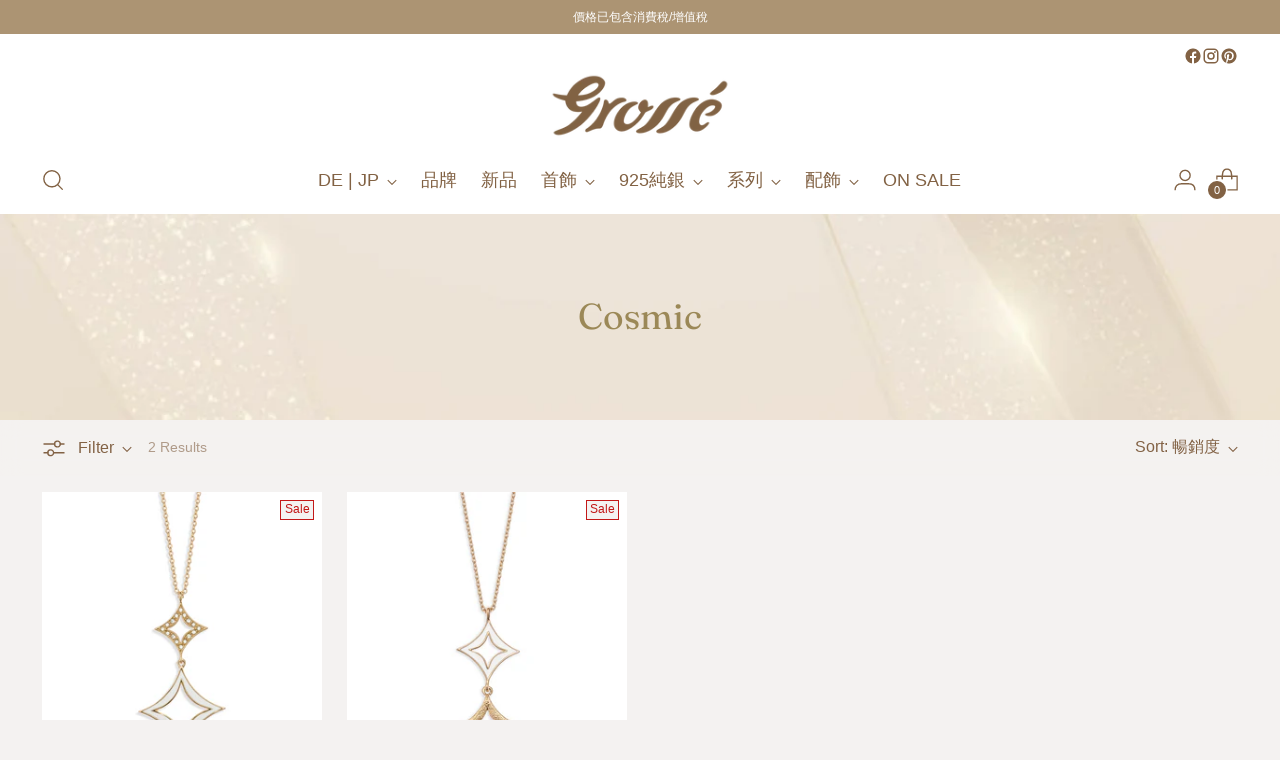

--- FILE ---
content_type: text/html; charset=utf-8
request_url: https://grosse-eshop.com/zh-mo/collections/cosmic
body_size: 33583
content:
<!doctype html>

<!--
  ___                 ___           ___           ___
       /  /\                     /__/\         /  /\         /  /\
      /  /:/_                    \  \:\       /  /:/        /  /::\
     /  /:/ /\  ___     ___       \  \:\     /  /:/        /  /:/\:\
    /  /:/ /:/ /__/\   /  /\  ___  \  \:\   /  /:/  ___   /  /:/  \:\
   /__/:/ /:/  \  \:\ /  /:/ /__/\  \__\:\ /__/:/  /  /\ /__/:/ \__\:\
   \  \:\/:/    \  \:\  /:/  \  \:\ /  /:/ \  \:\ /  /:/ \  \:\ /  /:/
    \  \::/      \  \:\/:/    \  \:\  /:/   \  \:\  /:/   \  \:\  /:/
     \  \:\       \  \::/      \  \:\/:/     \  \:\/:/     \  \:\/:/
      \  \:\       \__\/        \  \::/       \  \::/       \  \::/
       \__\/                     \__\/         \__\/         \__\/

  --------------------------------------------------------------------
  #  Stiletto v5.2.1
  #  Documentation: https://help.fluorescent.co/v/stiletto
  #  Purchase: https://themes.shopify.com/themes/stiletto/
  #  A product by Fluorescent: https://fluorescent.co/
  --------------------------------------------------------------------
-->

<html
  class="no-js"
  lang="zh-TW"
  style="
    --announcement-height: 1px;
    --mobile-sticky-header-height: 0px;
    --mobile-sticky-announcement-height: 0px;
  "
>
  <head>
    <meta charset="UTF-8">
    <meta http-equiv="X-UA-Compatible" content="IE=edge,chrome=1">
    <meta name="viewport" content="width=device-width,initial-scale=1">
    




  <meta name="description" content="Grosse&#39; ">



    <link rel="canonical" href="https://grosse-eshop.com/zh-mo/collections/cosmic">
    <link rel="preconnect" href="https://cdn.shopify.com" crossorigin><link rel="shortcut icon" href="//grosse-eshop.com/cdn/shop/files/website_guide_icon_dee8fb53-baa2-41ff-a860-be7b8f6b4885.png?crop=center&height=32&v=1687252227&width=32" type="image/png"><title>Cosmic
&ndash; Grosse&#39;</title>

    





  




<meta property="og:url" content="https://grosse-eshop.com/zh-mo/collections/cosmic">
<meta property="og:site_name" content="Grosse&#39; ">
<meta property="og:type" content="website">
<meta property="og:title" content="Cosmic">
<meta property="og:description" content="Grosse&#39; ">
<meta property="og:image" content="http://grosse-eshop.com/cdn/shopifycloud/storefront/assets/no-image-100-2a702f30_small.gif">
<meta property="og:image:secure_url" content="https://grosse-eshop.com/cdn/shopifycloud/storefront/assets/no-image-100-2a702f30_small.gif">



<meta name="twitter:title" content="Cosmic">
<meta name="twitter:description" content="Grosse&#39; ">
<meta name="twitter:card" content="summary_large_image">
<meta name="twitter:image" content="https://grosse-eshop.com/cdn/shopifycloud/storefront/assets/no-image-100-2a702f30_small.gif">
<meta name="twitter:image:width" content="480">
<meta name="twitter:image:height" content="480">


    <script>
  console.log('Stiletto v5.2.1 by Fluorescent');

  document.documentElement.className = document.documentElement.className.replace('no-js', '');
  if (window.matchMedia(`(prefers-reduced-motion: reduce)`) === true || window.matchMedia(`(prefers-reduced-motion: reduce)`).matches === true) {
    document.documentElement.classList.add('prefers-reduced-motion');
  } else {
    document.documentElement.classList.add('do-anim');
  }

  window.theme = {
    version: 'v5.2.1',
    themeName: 'Stiletto',
    moneyFormat: "MOP${{amount}}",
    strings: {
      name: "Grosse\u0026#39; ",
      accessibility: {
        play_video: "Play",
        pause_video: "Pause",
        range_lower: "Lower",
        range_upper: "Upper"
      },
      product: {
        no_shipping_rates: "Shipping rate unavailable",
        country_placeholder: "Country\/Region",
        review: "Write a review"
      },
      products: {
        product: {
          unavailable: "Unavailable",
          unitPrice: "Unit price",
          unitPriceSeparator: "per",
          sku: "SKU"
        }
      },
      cart: {
        editCartNote: "Edit order notes",
        addCartNote: "Add order notes",
        quantityError: "You have the maximum number of this product in your cart"
      },
      pagination: {
        viewing: "You’re viewing {{ of }} of {{ total }}",
        products: "products",
        results: "results"
      }
    },
    routes: {
      root: "/zh-mo",
      cart: {
        base: "/zh-mo/cart",
        add: "/zh-mo/cart/add",
        change: "/zh-mo/cart/change",
        update: "/zh-mo/cart/update",
        clear: "/zh-mo/cart/clear",
        // Manual routes until Shopify adds support
        shipping: "/zh-mo/cart/shipping_rates",
      },
      // Manual routes until Shopify adds support
      products: "/zh-mo/products",
      productRecommendations: "/zh-mo/recommendations/products",
      predictive_search_url: '/zh-mo/search/suggest',
    },
    icons: {
      chevron: "\u003cspan class=\"icon icon-new icon-chevron \"\u003e\n  \u003csvg viewBox=\"0 0 24 24\" fill=\"none\" xmlns=\"http:\/\/www.w3.org\/2000\/svg\"\u003e\u003cpath d=\"M1.875 7.438 12 17.563 22.125 7.438\" stroke=\"currentColor\" stroke-width=\"2\"\/\u003e\u003c\/svg\u003e\n\u003c\/span\u003e\n",
      close: "\u003cspan class=\"icon icon-new icon-close \"\u003e\n  \u003csvg viewBox=\"0 0 24 24\" fill=\"none\" xmlns=\"http:\/\/www.w3.org\/2000\/svg\"\u003e\u003cpath d=\"M2.66 1.34 2 .68.68 2l.66.66 1.32-1.32zm18.68 21.32.66.66L23.32 22l-.66-.66-1.32 1.32zm1.32-20 .66-.66L22 .68l-.66.66 1.32 1.32zM1.34 21.34.68 22 2 23.32l.66-.66-1.32-1.32zm0-18.68 10 10 1.32-1.32-10-10-1.32 1.32zm11.32 10 10-10-1.32-1.32-10 10 1.32 1.32zm-1.32-1.32-10 10 1.32 1.32 10-10-1.32-1.32zm0 1.32 10 10 1.32-1.32-10-10-1.32 1.32z\" fill=\"currentColor\"\/\u003e\u003c\/svg\u003e\n\u003c\/span\u003e\n",
      zoom: "\u003cspan class=\"icon icon-new icon-zoom \"\u003e\n  \u003csvg viewBox=\"0 0 24 24\" fill=\"none\" xmlns=\"http:\/\/www.w3.org\/2000\/svg\"\u003e\u003cpath d=\"M10.3,19.71c5.21,0,9.44-4.23,9.44-9.44S15.51,.83,10.3,.83,.86,5.05,.86,10.27s4.23,9.44,9.44,9.44Z\" fill=\"none\" stroke=\"currentColor\" stroke-linecap=\"round\" stroke-miterlimit=\"10\" stroke-width=\"1.63\"\/\u003e\n        \u003cpath d=\"M5.05,10.27H15.54\" fill=\"none\" stroke=\"currentColor\" stroke-miterlimit=\"10\" stroke-width=\"1.63\"\/\u003e\n        \u003cpath class=\"cross-up\" d=\"M10.3,5.02V15.51\" fill=\"none\" stroke=\"currentColor\" stroke-miterlimit=\"10\" stroke-width=\"1.63\"\/\u003e\n        \u003cpath d=\"M16.92,16.9l6.49,6.49\" fill=\"none\" stroke=\"currentColor\" stroke-miterlimit=\"10\" stroke-width=\"1.63\"\/\u003e\u003c\/svg\u003e\n\u003c\/span\u003e\n"
    },
    coreData: {
      n: "Stiletto",
      v: "v5.2.1",
    }
  }

  window.theme.searchableFields = "product_type,title,variants.title,vendor";

  
</script>

    <style>
  
  @font-face {
  font-family: Fraunces;
  font-weight: 400;
  font-style: normal;
  font-display: swap;
  src: url("//grosse-eshop.com/cdn/fonts/fraunces/fraunces_n4.8e6986daad4907c36a536fb8d55aaf5318c974ca.woff2") format("woff2"),
       url("//grosse-eshop.com/cdn/fonts/fraunces/fraunces_n4.879060358fafcf2c4c4b6df76c608dc301ced93b.woff") format("woff");
}

  @font-face {
  font-family: Fraunces;
  font-weight: 100;
  font-style: normal;
  font-display: swap;
  src: url("//grosse-eshop.com/cdn/fonts/fraunces/fraunces_n1.7b9a796e57ac89d8e167215351cf88c1dbf33e26.woff2") format("woff2"),
       url("//grosse-eshop.com/cdn/fonts/fraunces/fraunces_n1.766cd83a1eb430a41f13d5184c77c4401c7b3173.woff") format("woff");
}

  
  
  
  

  :root {
    --color-text: #826244;
    --color-text-8-percent: rgba(130, 98, 68, 0.08);  
    --color-text-alpha: rgba(130, 98, 68, 0.35);
    --color-text-meta: rgba(130, 98, 68, 0.6);
    --color-text-link: #706b5f;
    --color-text-error: #D02F2E;
    --color-text-success: #478947;

    --color-background: #f4f2f1;
    --color-background-semi-transparent-80: rgba(244, 242, 241, 0.8);
    --color-background-semi-transparent-90: rgba(244, 242, 241, 0.9);

    --color-background-transparent: rgba(244, 242, 241, 0);
    --color-border: #c9c5be;
    --color-border-meta: rgba(201, 197, 190, 0.6);
    --color-overlay: rgba(0, 0, 0, 0.7);

    --color-background-meta: #ebe7e6;
    --color-background-meta-alpha: rgba(235, 231, 230, 0.6);
    --color-background-darker-meta: #e0d9d8;
    --color-background-darker-meta-alpha: rgba(224, 217, 216, 0.6);
    --color-background-placeholder: #e0d9d8;
    --color-background-placeholder-lighter: #e6e2e0;
    --color-foreground-placeholder: rgba(130, 98, 68, 0.4);

    --color-border-input: #c9c5be;
    --color-border-input-alpha: rgba(201, 197, 190, 0.25);
    --color-text-input: #826244;
    --color-text-input-alpha: rgba(130, 98, 68, 0.04);

    --color-text-button: #ffffff;

    --color-background-button: #826244;
    --color-background-button-alpha: rgba(130, 98, 68, 0.6);
    --color-background-outline-button-alpha: rgba(130, 98, 68, 0.1);
    --color-background-button-hover: #3f3021;

    --color-icon: rgba(130, 98, 68, 0.4);
    --color-icon-darker: rgba(130, 98, 68, 0.6);

    --color-text-sale-badge: #C31818;
    --color-background-sold-badge: #414141;
    --color-text-sold-badge: #ffffff;

    --color-text-header: #826244;
    --color-text-header-half-transparent: rgba(130, 98, 68, 0.5);

    --color-background-header: #ffffff;
    --color-background-header-transparent: rgba(255, 255, 255, 0);
    --color-icon-header: #826244;
    --color-shadow-header: rgba(0, 0, 0, 0.15);

    --color-background-footer: #efeae9;
    --color-text-footer: #686359;
    --color-text-footer-subdued: rgba(104, 99, 89, 0.7);

    --color-products-sale-price: #be0100;
    --color-products-rating-star: #000000;

    --color-products-stock-good: #717e57;
    --color-products-stock-medium: #bc720b;
    --color-products-stock-bad: #be0100;
    --color-products-stock-bad: #be0100;

    --font-logo: "New York", Iowan Old Style, Apple Garamond, Baskerville, Times New Roman, Droid Serif, Times, Source Serif Pro, serif, Apple Color Emoji, Segoe UI Emoji, Segoe UI Symbol;
    --font-logo-weight: 400;
    --font-logo-style: normal;
    --logo-text-transform: uppercase;
    --logo-letter-spacing: 0.0em;

    --font-heading: Fraunces, serif;
    --font-heading-weight: 400;
    --font-heading-style: normal;
    --font-heading-text-transform: none;
    --font-heading-base-letter-spacing: 0.0em;
    --font-heading-base-size: 36px;

    --font-body: "system_ui", -apple-system, 'Segoe UI', Roboto, 'Helvetica Neue', 'Noto Sans', 'Liberation Sans', Arial, sans-serif, 'Apple Color Emoji', 'Segoe UI Emoji', 'Segoe UI Symbol', 'Noto Color Emoji';
    --font-body-weight: 400;
    --font-body-style: normal;
    --font-body-italic: italic;
    --font-body-bold-weight: 700;
    --font-body-base-letter-spacing: 0.0em;
    --font-body-base-size: 16px;

    /* Typography */
    --line-height-heading: 1.1;
    --line-height-subheading: 1.33;
    --line-height-body: 1.5;

    --logo-font-size: 
clamp(1.4rem, 1.1513812154696133rem + 1.0607734806629836vw, 2.0rem)
;

    --font-size-navigation-base: 18px;
    --font-navigation-base-letter-spacing: 0.0em;
    --font-navigation-base-text-transform: none;

    --font-size-heading-display-1: 
clamp(2.3625rem, 1.9429558011049723rem + 1.7900552486187844vw, 3.375rem)
;
    --font-size-heading-display-2: 
clamp(2.099475rem, 1.7266400552486187rem + 1.5907624309392263vw, 2.99925rem)
;
    --font-size-heading-display-3: 
clamp(1.837395rem, 1.5111014917127072rem + 1.392185635359116vw, 2.62485rem)
;
    --font-size-heading-1-base: 
clamp(1.575rem, 1.2953038674033148rem + 1.1933701657458562vw, 2.25rem)
;
    --font-size-heading-2-base: 
clamp(1.378125rem, 1.1333908839779006rem + 1.0441988950276242vw, 1.96875rem)
;
    --font-size-heading-3-base: 
clamp(1.18125rem, 0.9714779005524862rem + 0.8950276243093922vw, 1.6875rem)
;
    --font-size-heading-4-base: 
clamp(0.918225rem, 0.7551621546961326rem + 0.6957348066298342vw, 1.31175rem)
;
    --font-size-heading-5-base: 
clamp(0.7875rem, 0.6476519337016574rem + 0.5966850828729281vw, 1.125rem)
;
    --font-size-heading-6-base: 
clamp(0.6552rem, 0.538846408839779rem + 0.49644198895027625vw, 0.936rem)
;
    --font-size-body-400: 
clamp(1.666rem, 1.666rem + 0.0vw, 1.666rem)
;
    --font-size-body-350: 
clamp(1.555rem, 1.555rem + 0.0vw, 1.555rem)
;
    --font-size-body-300: 
clamp(1.444rem, 1.444rem + 0.0vw, 1.444rem)
;
    --font-size-body-250: 
clamp(1.333rem, 1.333rem + 0.0vw, 1.333rem)
;
    --font-size-body-200: 
clamp(1.222rem, 1.222rem + 0.0vw, 1.222rem)
;
    --font-size-body-150: 
clamp(1.111rem, 1.111rem + 0.0vw, 1.111rem)
;
    --font-size-body-100: 
clamp(1.0rem, 1.0rem + 0.0vw, 1.0rem)
;
    --font-size-body-75: 
clamp(0.888rem, 0.888rem + 0.0vw, 0.888rem)
;
    --font-size-body-60: 
clamp(0.8222rem, 0.8222rem + 0.0vw, 0.8222rem)
;
    --font-size-body-50: 
clamp(0.777rem, 0.777rem + 0.0vw, 0.777rem)
;
    --font-size-body-25: 
clamp(0.722rem, 0.722rem + 0.0vw, 0.722rem)
;
    --font-size-body-20: 
clamp(0.666rem, 0.666rem + 0.0vw, 0.666rem)
;

    /* Buttons */
    
      --button-padding-multiplier: 1;
      --font-size-button: var(--font-size-body-50);
      --font-size-button-x-small: var(--font-size-body-25);
    

    --font-button-text-transform: uppercase;
    --button-letter-spacing: 0.05em;
    --line-height-button: 1.45;

    /* Product badges */
    
      --font-size-product-badge: var(--font-size-body-25);
    

    --font-product-badge-text-transform: none;

    /* Product listing titles */
    
      --font-size-listing-title: var(--font-size-body-100);
    

    --font-product-listing-title-text-transform: none;
    --font-product-listing-title-base-letter-spacing: 0.0em;

    /* Shopify pay specific */
    --payment-terms-background-color: #ebe7e6;
  }

  @supports not (font-size: clamp(10px, 3.3vw, 20px)) {
    :root {
      --logo-font-size: 
1.7rem
;
      --font-size-heading-display-1: 
2.86875rem
;
      --font-size-heading-display-2: 
2.5493625rem
;
      --font-size-heading-display-3: 
2.2311225rem
;
      --font-size-heading-1-base: 
1.9125rem
;
      --font-size-heading-2-base: 
1.6734375rem
;
      --font-size-heading-3-base: 
1.434375rem
;
      --font-size-heading-4-base: 
1.1149875rem
;
      --font-size-heading-5-base: 
0.95625rem
;
      --font-size-heading-6-base: 
0.7956rem
;
      --font-size-body-400: 
1.666rem
;
      --font-size-body-350: 
1.555rem
;
      --font-size-body-300: 
1.444rem
;
      --font-size-body-250: 
1.333rem
;
      --font-size-body-200: 
1.222rem
;
      --font-size-body-150: 
1.111rem
;
      --font-size-body-100: 
1.0rem
;
      --font-size-body-75: 
0.888rem
;
      --font-size-body-60: 
0.8222rem
;
      --font-size-body-50: 
0.777rem
;
      --font-size-body-25: 
0.722rem
;
      --font-size-body-20: 
0.666rem
;
    }
  }.product-badge[data-handle="responsible"]{
        color: #3C9342;
      }
    
.product-badge[data-handle="best-seller"]{
        color: #7e6b45;
      }
    
.product-badge[data-handle="new"]{
        color: #000000;
      }
    

</style>

<script>
  flu = window.flu || {};
  flu.chunks = {
    photoswipe: "//grosse-eshop.com/cdn/shop/t/26/assets/photoswipe-chunk.js?v=18659099751219271031765939127",
    swiper: "//grosse-eshop.com/cdn/shop/t/26/assets/swiper-chunk.js?v=73725226959832986321765939127",
    nouislider: "//grosse-eshop.com/cdn/shop/t/26/assets/nouislider-chunk.js?v=131351027671466727271765939127",
    polyfillInert: "//grosse-eshop.com/cdn/shop/t/26/assets/polyfill-inert-chunk.js?v=9775187524458939151765939127",
    polyfillResizeObserver: "//grosse-eshop.com/cdn/shop/t/26/assets/polyfill-resize-observer-chunk.js?v=1211",
  };
</script>





  <script type="module" src="//grosse-eshop.com/cdn/shop/t/26/assets/theme.min.js?v=141967695646055767571765939127"></script>










<script defer>
  var defineVH = function () {
    document.documentElement.style.setProperty('--vh', window.innerHeight * 0.01 + 'px');
  };
  window.addEventListener('resize', defineVH);
  window.addEventListener('orientationchange', defineVH);
  defineVH();
</script>

<link href="//grosse-eshop.com/cdn/shop/t/26/assets/theme.css?v=123666624389785992461765939127" rel="stylesheet" type="text/css" media="all" />


<script>window.performance && window.performance.mark && window.performance.mark('shopify.content_for_header.start');</script><meta name="google-site-verification" content="QIC2YcPzlVzs226xPbZV8lLOHflakKAzyuPhaOLlR0g">
<meta id="shopify-digital-wallet" name="shopify-digital-wallet" content="/66184773876/digital_wallets/dialog">
<meta name="shopify-checkout-api-token" content="7659806c0c86ead1f9d326b51b4c61c6">
<meta id="in-context-paypal-metadata" data-shop-id="66184773876" data-venmo-supported="false" data-environment="production" data-locale="en_US" data-paypal-v4="true" data-currency="MOP">
<link rel="alternate" type="application/atom+xml" title="Feed" href="/zh-mo/collections/cosmic.atom" />
<link rel="alternate" hreflang="x-default" href="https://grosse-eshop.com/collections/cosmic">
<link rel="alternate" hreflang="en" href="https://grosse-eshop.com/collections/cosmic">
<link rel="alternate" hreflang="zh-Hant" href="https://grosse-eshop.com/zh/collections/cosmic">
<link rel="alternate" hreflang="en-BE" href="https://grosse-eshop.com/en-eu/collections/cosmic">
<link rel="alternate" hreflang="zh-Hant-BE" href="https://grosse-eshop.com/zh-eu/collections/cosmic">
<link rel="alternate" hreflang="en-DE" href="https://grosse-eshop.com/en-eu/collections/cosmic">
<link rel="alternate" hreflang="zh-Hant-DE" href="https://grosse-eshop.com/zh-eu/collections/cosmic">
<link rel="alternate" hreflang="en-ES" href="https://grosse-eshop.com/en-eu/collections/cosmic">
<link rel="alternate" hreflang="zh-Hant-ES" href="https://grosse-eshop.com/zh-eu/collections/cosmic">
<link rel="alternate" hreflang="en-FR" href="https://grosse-eshop.com/en-eu/collections/cosmic">
<link rel="alternate" hreflang="zh-Hant-FR" href="https://grosse-eshop.com/zh-eu/collections/cosmic">
<link rel="alternate" hreflang="en-IT" href="https://grosse-eshop.com/en-eu/collections/cosmic">
<link rel="alternate" hreflang="zh-Hant-IT" href="https://grosse-eshop.com/zh-eu/collections/cosmic">
<link rel="alternate" hreflang="en-AT" href="https://grosse-eshop.com/en-eu/collections/cosmic">
<link rel="alternate" hreflang="zh-Hant-AT" href="https://grosse-eshop.com/zh-eu/collections/cosmic">
<link rel="alternate" hreflang="en-GB" href="https://grosse-eshop.com/en-gb/collections/cosmic">
<link rel="alternate" hreflang="zh-Hant-GB" href="https://grosse-eshop.com/zh-gb/collections/cosmic">
<link rel="alternate" hreflang="en-CN" href="https://grosse-eshop.com/en-cn/collections/cosmic">
<link rel="alternate" hreflang="zh-Hant-CN" href="https://grosse-eshop.com/zh-cn/collections/cosmic">
<link rel="alternate" hreflang="en-US" href="https://grosse-eshop.com/en-us/collections/cosmic">
<link rel="alternate" hreflang="zh-Hant-US" href="https://grosse-eshop.com/zh-us/collections/cosmic">
<link rel="alternate" hreflang="en-MO" href="https://grosse-eshop.com/en-mo/collections/cosmic">
<link rel="alternate" hreflang="zh-Hant-MO" href="https://grosse-eshop.com/zh-mo/collections/cosmic">
<link rel="alternate" hreflang="en-TW" href="https://grosse-eshop.com/en-tw/collections/cosmic">
<link rel="alternate" hreflang="zh-Hant-TW" href="https://grosse-eshop.com/zh-tw/collections/cosmic">
<link rel="alternate" hreflang="en-SG" href="https://grosse-eshop.com/en-sg/collections/cosmic">
<link rel="alternate" hreflang="zh-Hant-SG" href="https://grosse-eshop.com/zh-sg/collections/cosmic">
<link rel="alternate" hreflang="en-MY" href="https://grosse-eshop.com/en-my/collections/cosmic">
<link rel="alternate" hreflang="zh-Hant-MY" href="https://grosse-eshop.com/zh-my/collections/cosmic">
<link rel="alternate" hreflang="en-KR" href="https://grosse-eshop.com/en-kr/collections/cosmic">
<link rel="alternate" hreflang="zh-Hant-KR" href="https://grosse-eshop.com/zh-kr/collections/cosmic">
<link rel="alternate" hreflang="en-AU" href="https://grosse-eshop.com/en-au/collections/cosmic">
<link rel="alternate" hreflang="zh-Hant-AU" href="https://grosse-eshop.com/zh-au/collections/cosmic">
<link rel="alternate" hreflang="en-CA" href="https://grosse-eshop.com/en-ca/collections/cosmic">
<link rel="alternate" hreflang="zh-Hant-CA" href="https://grosse-eshop.com/zh-ca/collections/cosmic">
<link rel="alternate" hreflang="en-AE" href="https://grosse-eshop.com/en-uae/collections/cosmic">
<link rel="alternate" hreflang="zh-Hant-AE" href="https://grosse-eshop.com/zh-uae/collections/cosmic">
<link rel="alternate" hreflang="en-PH" href="https://grosse-eshop.com/en-ph/collections/cosmic">
<link rel="alternate" hreflang="zh-Hant-PH" href="https://grosse-eshop.com/zh-ph/collections/cosmic">
<link rel="alternate" hreflang="en-ID" href="https://grosse-eshop.com/en-id/collections/cosmic">
<link rel="alternate" hreflang="zh-Hant-ID" href="https://grosse-eshop.com/zh-id/collections/cosmic">
<link rel="alternate" hreflang="zh-Hant-DK" href="https://grosse-eshop.com/zh/collections/cosmic">
<link rel="alternate" hreflang="zh-Hant-CH" href="https://grosse-eshop.com/zh/collections/cosmic">
<link rel="alternate" hreflang="zh-Hant-PL" href="https://grosse-eshop.com/zh/collections/cosmic">
<link rel="alternate" hreflang="zh-Hant-SA" href="https://grosse-eshop.com/zh/collections/cosmic">
<link rel="alternate" hreflang="zh-Hant-TH" href="https://grosse-eshop.com/zh/collections/cosmic">
<link rel="alternate" hreflang="zh-Hant-HK" href="https://grosse-eshop.com/zh/collections/cosmic">
<link rel="alternate" type="application/json+oembed" href="https://grosse-eshop.com/zh-mo/collections/cosmic.oembed">
<script async="async" src="/checkouts/internal/preloads.js?locale=zh-MO"></script>
<link rel="preconnect" href="https://shop.app" crossorigin="anonymous">
<script async="async" src="https://shop.app/checkouts/internal/preloads.js?locale=zh-MO&shop_id=66184773876" crossorigin="anonymous"></script>
<script id="apple-pay-shop-capabilities" type="application/json">{"shopId":66184773876,"countryCode":"HK","currencyCode":"MOP","merchantCapabilities":["supports3DS"],"merchantId":"gid:\/\/shopify\/Shop\/66184773876","merchantName":"Grosse' ","requiredBillingContactFields":["postalAddress","email","phone"],"requiredShippingContactFields":["postalAddress","email","phone"],"shippingType":"shipping","supportedNetworks":["visa","masterCard","amex"],"total":{"type":"pending","label":"Grosse' ","amount":"1.00"},"shopifyPaymentsEnabled":true,"supportsSubscriptions":true}</script>
<script id="shopify-features" type="application/json">{"accessToken":"7659806c0c86ead1f9d326b51b4c61c6","betas":["rich-media-storefront-analytics"],"domain":"grosse-eshop.com","predictiveSearch":true,"shopId":66184773876,"locale":"zh-tw"}</script>
<script>var Shopify = Shopify || {};
Shopify.shop = "grossehk.myshopify.com";
Shopify.locale = "zh-TW";
Shopify.currency = {"active":"MOP","rate":"1.051263"};
Shopify.country = "MO";
Shopify.theme = {"name":"2024SS(v.5.2.1)","id":157243277556,"schema_name":"Stiletto","schema_version":"5.2.1","theme_store_id":1621,"role":"main"};
Shopify.theme.handle = "null";
Shopify.theme.style = {"id":null,"handle":null};
Shopify.cdnHost = "grosse-eshop.com/cdn";
Shopify.routes = Shopify.routes || {};
Shopify.routes.root = "/zh-mo/";</script>
<script type="module">!function(o){(o.Shopify=o.Shopify||{}).modules=!0}(window);</script>
<script>!function(o){function n(){var o=[];function n(){o.push(Array.prototype.slice.apply(arguments))}return n.q=o,n}var t=o.Shopify=o.Shopify||{};t.loadFeatures=n(),t.autoloadFeatures=n()}(window);</script>
<script>
  window.ShopifyPay = window.ShopifyPay || {};
  window.ShopifyPay.apiHost = "shop.app\/pay";
  window.ShopifyPay.redirectState = null;
</script>
<script id="shop-js-analytics" type="application/json">{"pageType":"collection"}</script>
<script defer="defer" async type="module" src="//grosse-eshop.com/cdn/shopifycloud/shop-js/modules/v2/client.init-shop-cart-sync_Bc1MqbDo.zh-TW.esm.js"></script>
<script defer="defer" async type="module" src="//grosse-eshop.com/cdn/shopifycloud/shop-js/modules/v2/chunk.common_CAJPCU9u.esm.js"></script>
<script type="module">
  await import("//grosse-eshop.com/cdn/shopifycloud/shop-js/modules/v2/client.init-shop-cart-sync_Bc1MqbDo.zh-TW.esm.js");
await import("//grosse-eshop.com/cdn/shopifycloud/shop-js/modules/v2/chunk.common_CAJPCU9u.esm.js");

  window.Shopify.SignInWithShop?.initShopCartSync?.({"fedCMEnabled":true,"windoidEnabled":true});

</script>
<script>
  window.Shopify = window.Shopify || {};
  if (!window.Shopify.featureAssets) window.Shopify.featureAssets = {};
  window.Shopify.featureAssets['shop-js'] = {"shop-cart-sync":["modules/v2/client.shop-cart-sync_CJZjf7tJ.zh-TW.esm.js","modules/v2/chunk.common_CAJPCU9u.esm.js"],"init-fed-cm":["modules/v2/client.init-fed-cm_B03SH24-.zh-TW.esm.js","modules/v2/chunk.common_CAJPCU9u.esm.js"],"shop-button":["modules/v2/client.shop-button_CCWtaV8w.zh-TW.esm.js","modules/v2/chunk.common_CAJPCU9u.esm.js"],"init-windoid":["modules/v2/client.init-windoid_-tDwnDQt.zh-TW.esm.js","modules/v2/chunk.common_CAJPCU9u.esm.js"],"shop-cash-offers":["modules/v2/client.shop-cash-offers_BKD3Ue88.zh-TW.esm.js","modules/v2/chunk.common_CAJPCU9u.esm.js","modules/v2/chunk.modal_DRepa-Oo.esm.js"],"shop-toast-manager":["modules/v2/client.shop-toast-manager_COOaMHYr.zh-TW.esm.js","modules/v2/chunk.common_CAJPCU9u.esm.js"],"init-shop-email-lookup-coordinator":["modules/v2/client.init-shop-email-lookup-coordinator_D0tcU3Vn.zh-TW.esm.js","modules/v2/chunk.common_CAJPCU9u.esm.js"],"pay-button":["modules/v2/client.pay-button_BYwrtxM3.zh-TW.esm.js","modules/v2/chunk.common_CAJPCU9u.esm.js"],"avatar":["modules/v2/client.avatar_BTnouDA3.zh-TW.esm.js"],"init-shop-cart-sync":["modules/v2/client.init-shop-cart-sync_Bc1MqbDo.zh-TW.esm.js","modules/v2/chunk.common_CAJPCU9u.esm.js"],"shop-login-button":["modules/v2/client.shop-login-button_Dn94lChR.zh-TW.esm.js","modules/v2/chunk.common_CAJPCU9u.esm.js","modules/v2/chunk.modal_DRepa-Oo.esm.js"],"init-customer-accounts-sign-up":["modules/v2/client.init-customer-accounts-sign-up_B8edHcXw.zh-TW.esm.js","modules/v2/client.shop-login-button_Dn94lChR.zh-TW.esm.js","modules/v2/chunk.common_CAJPCU9u.esm.js","modules/v2/chunk.modal_DRepa-Oo.esm.js"],"init-shop-for-new-customer-accounts":["modules/v2/client.init-shop-for-new-customer-accounts_B87D3-8_.zh-TW.esm.js","modules/v2/client.shop-login-button_Dn94lChR.zh-TW.esm.js","modules/v2/chunk.common_CAJPCU9u.esm.js","modules/v2/chunk.modal_DRepa-Oo.esm.js"],"init-customer-accounts":["modules/v2/client.init-customer-accounts_BJFluCUS.zh-TW.esm.js","modules/v2/client.shop-login-button_Dn94lChR.zh-TW.esm.js","modules/v2/chunk.common_CAJPCU9u.esm.js","modules/v2/chunk.modal_DRepa-Oo.esm.js"],"shop-follow-button":["modules/v2/client.shop-follow-button_CdRrSwit.zh-TW.esm.js","modules/v2/chunk.common_CAJPCU9u.esm.js","modules/v2/chunk.modal_DRepa-Oo.esm.js"],"lead-capture":["modules/v2/client.lead-capture_CZ4Cw3gS.zh-TW.esm.js","modules/v2/chunk.common_CAJPCU9u.esm.js","modules/v2/chunk.modal_DRepa-Oo.esm.js"],"checkout-modal":["modules/v2/client.checkout-modal_DtAoxyn-.zh-TW.esm.js","modules/v2/chunk.common_CAJPCU9u.esm.js","modules/v2/chunk.modal_DRepa-Oo.esm.js"],"shop-login":["modules/v2/client.shop-login_BZwAvLAj.zh-TW.esm.js","modules/v2/chunk.common_CAJPCU9u.esm.js","modules/v2/chunk.modal_DRepa-Oo.esm.js"],"payment-terms":["modules/v2/client.payment-terms_D_AxOJMo.zh-TW.esm.js","modules/v2/chunk.common_CAJPCU9u.esm.js","modules/v2/chunk.modal_DRepa-Oo.esm.js"]};
</script>
<script id="__st">var __st={"a":66184773876,"offset":28800,"reqid":"4ae159c3-30d3-4471-a815-70602c3bb149-1768953597","pageurl":"grosse-eshop.com\/zh-mo\/collections\/cosmic","u":"03d7ad73c58a","p":"collection","rtyp":"collection","rid":407387963636};</script>
<script>window.ShopifyPaypalV4VisibilityTracking = true;</script>
<script id="captcha-bootstrap">!function(){'use strict';const t='contact',e='account',n='new_comment',o=[[t,t],['blogs',n],['comments',n],[t,'customer']],c=[[e,'customer_login'],[e,'guest_login'],[e,'recover_customer_password'],[e,'create_customer']],r=t=>t.map((([t,e])=>`form[action*='/${t}']:not([data-nocaptcha='true']) input[name='form_type'][value='${e}']`)).join(','),a=t=>()=>t?[...document.querySelectorAll(t)].map((t=>t.form)):[];function s(){const t=[...o],e=r(t);return a(e)}const i='password',u='form_key',d=['recaptcha-v3-token','g-recaptcha-response','h-captcha-response',i],f=()=>{try{return window.sessionStorage}catch{return}},m='__shopify_v',_=t=>t.elements[u];function p(t,e,n=!1){try{const o=window.sessionStorage,c=JSON.parse(o.getItem(e)),{data:r}=function(t){const{data:e,action:n}=t;return t[m]||n?{data:e,action:n}:{data:t,action:n}}(c);for(const[e,n]of Object.entries(r))t.elements[e]&&(t.elements[e].value=n);n&&o.removeItem(e)}catch(o){console.error('form repopulation failed',{error:o})}}const l='form_type',E='cptcha';function T(t){t.dataset[E]=!0}const w=window,h=w.document,L='Shopify',v='ce_forms',y='captcha';let A=!1;((t,e)=>{const n=(g='f06e6c50-85a8-45c8-87d0-21a2b65856fe',I='https://cdn.shopify.com/shopifycloud/storefront-forms-hcaptcha/ce_storefront_forms_captcha_hcaptcha.v1.5.2.iife.js',D={infoText:'已受到 hCaptcha 保護',privacyText:'隱私',termsText:'條款'},(t,e,n)=>{const o=w[L][v],c=o.bindForm;if(c)return c(t,g,e,D).then(n);var r;o.q.push([[t,g,e,D],n]),r=I,A||(h.body.append(Object.assign(h.createElement('script'),{id:'captcha-provider',async:!0,src:r})),A=!0)});var g,I,D;w[L]=w[L]||{},w[L][v]=w[L][v]||{},w[L][v].q=[],w[L][y]=w[L][y]||{},w[L][y].protect=function(t,e){n(t,void 0,e),T(t)},Object.freeze(w[L][y]),function(t,e,n,w,h,L){const[v,y,A,g]=function(t,e,n){const i=e?o:[],u=t?c:[],d=[...i,...u],f=r(d),m=r(i),_=r(d.filter((([t,e])=>n.includes(e))));return[a(f),a(m),a(_),s()]}(w,h,L),I=t=>{const e=t.target;return e instanceof HTMLFormElement?e:e&&e.form},D=t=>v().includes(t);t.addEventListener('submit',(t=>{const e=I(t);if(!e)return;const n=D(e)&&!e.dataset.hcaptchaBound&&!e.dataset.recaptchaBound,o=_(e),c=g().includes(e)&&(!o||!o.value);(n||c)&&t.preventDefault(),c&&!n&&(function(t){try{if(!f())return;!function(t){const e=f();if(!e)return;const n=_(t);if(!n)return;const o=n.value;o&&e.removeItem(o)}(t);const e=Array.from(Array(32),(()=>Math.random().toString(36)[2])).join('');!function(t,e){_(t)||t.append(Object.assign(document.createElement('input'),{type:'hidden',name:u})),t.elements[u].value=e}(t,e),function(t,e){const n=f();if(!n)return;const o=[...t.querySelectorAll(`input[type='${i}']`)].map((({name:t})=>t)),c=[...d,...o],r={};for(const[a,s]of new FormData(t).entries())c.includes(a)||(r[a]=s);n.setItem(e,JSON.stringify({[m]:1,action:t.action,data:r}))}(t,e)}catch(e){console.error('failed to persist form',e)}}(e),e.submit())}));const S=(t,e)=>{t&&!t.dataset[E]&&(n(t,e.some((e=>e===t))),T(t))};for(const o of['focusin','change'])t.addEventListener(o,(t=>{const e=I(t);D(e)&&S(e,y())}));const B=e.get('form_key'),M=e.get(l),P=B&&M;t.addEventListener('DOMContentLoaded',(()=>{const t=y();if(P)for(const e of t)e.elements[l].value===M&&p(e,B);[...new Set([...A(),...v().filter((t=>'true'===t.dataset.shopifyCaptcha))])].forEach((e=>S(e,t)))}))}(h,new URLSearchParams(w.location.search),n,t,e,['guest_login'])})(!0,!0)}();</script>
<script integrity="sha256-4kQ18oKyAcykRKYeNunJcIwy7WH5gtpwJnB7kiuLZ1E=" data-source-attribution="shopify.loadfeatures" defer="defer" src="//grosse-eshop.com/cdn/shopifycloud/storefront/assets/storefront/load_feature-a0a9edcb.js" crossorigin="anonymous"></script>
<script crossorigin="anonymous" defer="defer" src="//grosse-eshop.com/cdn/shopifycloud/storefront/assets/shopify_pay/storefront-65b4c6d7.js?v=20250812"></script>
<script data-source-attribution="shopify.dynamic_checkout.dynamic.init">var Shopify=Shopify||{};Shopify.PaymentButton=Shopify.PaymentButton||{isStorefrontPortableWallets:!0,init:function(){window.Shopify.PaymentButton.init=function(){};var t=document.createElement("script");t.src="https://grosse-eshop.com/cdn/shopifycloud/portable-wallets/latest/portable-wallets.zh-tw.js",t.type="module",document.head.appendChild(t)}};
</script>
<script data-source-attribution="shopify.dynamic_checkout.buyer_consent">
  function portableWalletsHideBuyerConsent(e){var t=document.getElementById("shopify-buyer-consent"),n=document.getElementById("shopify-subscription-policy-button");t&&n&&(t.classList.add("hidden"),t.setAttribute("aria-hidden","true"),n.removeEventListener("click",e))}function portableWalletsShowBuyerConsent(e){var t=document.getElementById("shopify-buyer-consent"),n=document.getElementById("shopify-subscription-policy-button");t&&n&&(t.classList.remove("hidden"),t.removeAttribute("aria-hidden"),n.addEventListener("click",e))}window.Shopify?.PaymentButton&&(window.Shopify.PaymentButton.hideBuyerConsent=portableWalletsHideBuyerConsent,window.Shopify.PaymentButton.showBuyerConsent=portableWalletsShowBuyerConsent);
</script>
<script data-source-attribution="shopify.dynamic_checkout.cart.bootstrap">document.addEventListener("DOMContentLoaded",(function(){function t(){return document.querySelector("shopify-accelerated-checkout-cart, shopify-accelerated-checkout")}if(t())Shopify.PaymentButton.init();else{new MutationObserver((function(e,n){t()&&(Shopify.PaymentButton.init(),n.disconnect())})).observe(document.body,{childList:!0,subtree:!0})}}));
</script>
<script id='scb4127' type='text/javascript' async='' src='https://grosse-eshop.com/cdn/shopifycloud/privacy-banner/storefront-banner.js'></script><link id="shopify-accelerated-checkout-styles" rel="stylesheet" media="screen" href="https://grosse-eshop.com/cdn/shopifycloud/portable-wallets/latest/accelerated-checkout-backwards-compat.css" crossorigin="anonymous">
<style id="shopify-accelerated-checkout-cart">
        #shopify-buyer-consent {
  margin-top: 1em;
  display: inline-block;
  width: 100%;
}

#shopify-buyer-consent.hidden {
  display: none;
}

#shopify-subscription-policy-button {
  background: none;
  border: none;
  padding: 0;
  text-decoration: underline;
  font-size: inherit;
  cursor: pointer;
}

#shopify-subscription-policy-button::before {
  box-shadow: none;
}

      </style>

<script>window.performance && window.performance.mark && window.performance.mark('shopify.content_for_header.end');</script>
  <script src="https://cdn.shopify.com/extensions/019bb13b-e701-7f34-b935-c9e8620fd922/tms-prod-148/assets/tms-translator.min.js" type="text/javascript" defer="defer"></script>
<link href="https://monorail-edge.shopifysvc.com" rel="dns-prefetch">
<script>(function(){if ("sendBeacon" in navigator && "performance" in window) {try {var session_token_from_headers = performance.getEntriesByType('navigation')[0].serverTiming.find(x => x.name == '_s').description;} catch {var session_token_from_headers = undefined;}var session_cookie_matches = document.cookie.match(/_shopify_s=([^;]*)/);var session_token_from_cookie = session_cookie_matches && session_cookie_matches.length === 2 ? session_cookie_matches[1] : "";var session_token = session_token_from_headers || session_token_from_cookie || "";function handle_abandonment_event(e) {var entries = performance.getEntries().filter(function(entry) {return /monorail-edge.shopifysvc.com/.test(entry.name);});if (!window.abandonment_tracked && entries.length === 0) {window.abandonment_tracked = true;var currentMs = Date.now();var navigation_start = performance.timing.navigationStart;var payload = {shop_id: 66184773876,url: window.location.href,navigation_start,duration: currentMs - navigation_start,session_token,page_type: "collection"};window.navigator.sendBeacon("https://monorail-edge.shopifysvc.com/v1/produce", JSON.stringify({schema_id: "online_store_buyer_site_abandonment/1.1",payload: payload,metadata: {event_created_at_ms: currentMs,event_sent_at_ms: currentMs}}));}}window.addEventListener('pagehide', handle_abandonment_event);}}());</script>
<script id="web-pixels-manager-setup">(function e(e,d,r,n,o){if(void 0===o&&(o={}),!Boolean(null===(a=null===(i=window.Shopify)||void 0===i?void 0:i.analytics)||void 0===a?void 0:a.replayQueue)){var i,a;window.Shopify=window.Shopify||{};var t=window.Shopify;t.analytics=t.analytics||{};var s=t.analytics;s.replayQueue=[],s.publish=function(e,d,r){return s.replayQueue.push([e,d,r]),!0};try{self.performance.mark("wpm:start")}catch(e){}var l=function(){var e={modern:/Edge?\/(1{2}[4-9]|1[2-9]\d|[2-9]\d{2}|\d{4,})\.\d+(\.\d+|)|Firefox\/(1{2}[4-9]|1[2-9]\d|[2-9]\d{2}|\d{4,})\.\d+(\.\d+|)|Chrom(ium|e)\/(9{2}|\d{3,})\.\d+(\.\d+|)|(Maci|X1{2}).+ Version\/(15\.\d+|(1[6-9]|[2-9]\d|\d{3,})\.\d+)([,.]\d+|)( \(\w+\)|)( Mobile\/\w+|) Safari\/|Chrome.+OPR\/(9{2}|\d{3,})\.\d+\.\d+|(CPU[ +]OS|iPhone[ +]OS|CPU[ +]iPhone|CPU IPhone OS|CPU iPad OS)[ +]+(15[._]\d+|(1[6-9]|[2-9]\d|\d{3,})[._]\d+)([._]\d+|)|Android:?[ /-](13[3-9]|1[4-9]\d|[2-9]\d{2}|\d{4,})(\.\d+|)(\.\d+|)|Android.+Firefox\/(13[5-9]|1[4-9]\d|[2-9]\d{2}|\d{4,})\.\d+(\.\d+|)|Android.+Chrom(ium|e)\/(13[3-9]|1[4-9]\d|[2-9]\d{2}|\d{4,})\.\d+(\.\d+|)|SamsungBrowser\/([2-9]\d|\d{3,})\.\d+/,legacy:/Edge?\/(1[6-9]|[2-9]\d|\d{3,})\.\d+(\.\d+|)|Firefox\/(5[4-9]|[6-9]\d|\d{3,})\.\d+(\.\d+|)|Chrom(ium|e)\/(5[1-9]|[6-9]\d|\d{3,})\.\d+(\.\d+|)([\d.]+$|.*Safari\/(?![\d.]+ Edge\/[\d.]+$))|(Maci|X1{2}).+ Version\/(10\.\d+|(1[1-9]|[2-9]\d|\d{3,})\.\d+)([,.]\d+|)( \(\w+\)|)( Mobile\/\w+|) Safari\/|Chrome.+OPR\/(3[89]|[4-9]\d|\d{3,})\.\d+\.\d+|(CPU[ +]OS|iPhone[ +]OS|CPU[ +]iPhone|CPU IPhone OS|CPU iPad OS)[ +]+(10[._]\d+|(1[1-9]|[2-9]\d|\d{3,})[._]\d+)([._]\d+|)|Android:?[ /-](13[3-9]|1[4-9]\d|[2-9]\d{2}|\d{4,})(\.\d+|)(\.\d+|)|Mobile Safari.+OPR\/([89]\d|\d{3,})\.\d+\.\d+|Android.+Firefox\/(13[5-9]|1[4-9]\d|[2-9]\d{2}|\d{4,})\.\d+(\.\d+|)|Android.+Chrom(ium|e)\/(13[3-9]|1[4-9]\d|[2-9]\d{2}|\d{4,})\.\d+(\.\d+|)|Android.+(UC? ?Browser|UCWEB|U3)[ /]?(15\.([5-9]|\d{2,})|(1[6-9]|[2-9]\d|\d{3,})\.\d+)\.\d+|SamsungBrowser\/(5\.\d+|([6-9]|\d{2,})\.\d+)|Android.+MQ{2}Browser\/(14(\.(9|\d{2,})|)|(1[5-9]|[2-9]\d|\d{3,})(\.\d+|))(\.\d+|)|K[Aa][Ii]OS\/(3\.\d+|([4-9]|\d{2,})\.\d+)(\.\d+|)/},d=e.modern,r=e.legacy,n=navigator.userAgent;return n.match(d)?"modern":n.match(r)?"legacy":"unknown"}(),u="modern"===l?"modern":"legacy",c=(null!=n?n:{modern:"",legacy:""})[u],f=function(e){return[e.baseUrl,"/wpm","/b",e.hashVersion,"modern"===e.buildTarget?"m":"l",".js"].join("")}({baseUrl:d,hashVersion:r,buildTarget:u}),m=function(e){var d=e.version,r=e.bundleTarget,n=e.surface,o=e.pageUrl,i=e.monorailEndpoint;return{emit:function(e){var a=e.status,t=e.errorMsg,s=(new Date).getTime(),l=JSON.stringify({metadata:{event_sent_at_ms:s},events:[{schema_id:"web_pixels_manager_load/3.1",payload:{version:d,bundle_target:r,page_url:o,status:a,surface:n,error_msg:t},metadata:{event_created_at_ms:s}}]});if(!i)return console&&console.warn&&console.warn("[Web Pixels Manager] No Monorail endpoint provided, skipping logging."),!1;try{return self.navigator.sendBeacon.bind(self.navigator)(i,l)}catch(e){}var u=new XMLHttpRequest;try{return u.open("POST",i,!0),u.setRequestHeader("Content-Type","text/plain"),u.send(l),!0}catch(e){return console&&console.warn&&console.warn("[Web Pixels Manager] Got an unhandled error while logging to Monorail."),!1}}}}({version:r,bundleTarget:l,surface:e.surface,pageUrl:self.location.href,monorailEndpoint:e.monorailEndpoint});try{o.browserTarget=l,function(e){var d=e.src,r=e.async,n=void 0===r||r,o=e.onload,i=e.onerror,a=e.sri,t=e.scriptDataAttributes,s=void 0===t?{}:t,l=document.createElement("script"),u=document.querySelector("head"),c=document.querySelector("body");if(l.async=n,l.src=d,a&&(l.integrity=a,l.crossOrigin="anonymous"),s)for(var f in s)if(Object.prototype.hasOwnProperty.call(s,f))try{l.dataset[f]=s[f]}catch(e){}if(o&&l.addEventListener("load",o),i&&l.addEventListener("error",i),u)u.appendChild(l);else{if(!c)throw new Error("Did not find a head or body element to append the script");c.appendChild(l)}}({src:f,async:!0,onload:function(){if(!function(){var e,d;return Boolean(null===(d=null===(e=window.Shopify)||void 0===e?void 0:e.analytics)||void 0===d?void 0:d.initialized)}()){var d=window.webPixelsManager.init(e)||void 0;if(d){var r=window.Shopify.analytics;r.replayQueue.forEach((function(e){var r=e[0],n=e[1],o=e[2];d.publishCustomEvent(r,n,o)})),r.replayQueue=[],r.publish=d.publishCustomEvent,r.visitor=d.visitor,r.initialized=!0}}},onerror:function(){return m.emit({status:"failed",errorMsg:"".concat(f," has failed to load")})},sri:function(e){var d=/^sha384-[A-Za-z0-9+/=]+$/;return"string"==typeof e&&d.test(e)}(c)?c:"",scriptDataAttributes:o}),m.emit({status:"loading"})}catch(e){m.emit({status:"failed",errorMsg:(null==e?void 0:e.message)||"Unknown error"})}}})({shopId: 66184773876,storefrontBaseUrl: "https://grosse-eshop.com",extensionsBaseUrl: "https://extensions.shopifycdn.com/cdn/shopifycloud/web-pixels-manager",monorailEndpoint: "https://monorail-edge.shopifysvc.com/unstable/produce_batch",surface: "storefront-renderer",enabledBetaFlags: ["2dca8a86"],webPixelsConfigList: [{"id":"640581876","configuration":"{\"config\":\"{\\\"pixel_id\\\":\\\"GT-TNPBZMS2\\\",\\\"target_country\\\":\\\"HK\\\",\\\"gtag_events\\\":[{\\\"type\\\":\\\"begin_checkout\\\",\\\"action_label\\\":[\\\"GT-TNPBZMS2\\\",\\\"AW-11504093605\\\/AzX0CISLhPkZEKWTyu0q\\\"]},{\\\"type\\\":\\\"search\\\",\\\"action_label\\\":[\\\"GT-TNPBZMS2\\\",\\\"AW-11504093605\\\/ryk_CP6KhPkZEKWTyu0q\\\"]},{\\\"type\\\":\\\"view_item\\\",\\\"action_label\\\":[\\\"GT-TNPBZMS2\\\",\\\"AW-11504093605\\\/_IqRCPuKhPkZEKWTyu0q\\\",\\\"MC-97F6512JJJ\\\"]},{\\\"type\\\":\\\"purchase\\\",\\\"action_label\\\":[\\\"GT-TNPBZMS2\\\",\\\"AW-11504093605\\\/KyovCPWKhPkZEKWTyu0q\\\",\\\"MC-97F6512JJJ\\\"]},{\\\"type\\\":\\\"page_view\\\",\\\"action_label\\\":[\\\"GT-TNPBZMS2\\\",\\\"AW-11504093605\\\/JvtXCPiKhPkZEKWTyu0q\\\",\\\"MC-97F6512JJJ\\\"]},{\\\"type\\\":\\\"add_payment_info\\\",\\\"action_label\\\":[\\\"GT-TNPBZMS2\\\",\\\"AW-11504093605\\\/A9VaCIeLhPkZEKWTyu0q\\\"]},{\\\"type\\\":\\\"add_to_cart\\\",\\\"action_label\\\":[\\\"GT-TNPBZMS2\\\",\\\"AW-11504093605\\\/5zKxCIGLhPkZEKWTyu0q\\\"]}],\\\"enable_monitoring_mode\\\":false}\"}","eventPayloadVersion":"v1","runtimeContext":"OPEN","scriptVersion":"b2a88bafab3e21179ed38636efcd8a93","type":"APP","apiClientId":1780363,"privacyPurposes":[],"dataSharingAdjustments":{"protectedCustomerApprovalScopes":["read_customer_address","read_customer_email","read_customer_name","read_customer_personal_data","read_customer_phone"]}},{"id":"shopify-app-pixel","configuration":"{}","eventPayloadVersion":"v1","runtimeContext":"STRICT","scriptVersion":"0450","apiClientId":"shopify-pixel","type":"APP","privacyPurposes":["ANALYTICS","MARKETING"]},{"id":"shopify-custom-pixel","eventPayloadVersion":"v1","runtimeContext":"LAX","scriptVersion":"0450","apiClientId":"shopify-pixel","type":"CUSTOM","privacyPurposes":["ANALYTICS","MARKETING"]}],isMerchantRequest: false,initData: {"shop":{"name":"Grosse' ","paymentSettings":{"currencyCode":"HKD"},"myshopifyDomain":"grossehk.myshopify.com","countryCode":"HK","storefrontUrl":"https:\/\/grosse-eshop.com\/zh-mo"},"customer":null,"cart":null,"checkout":null,"productVariants":[],"purchasingCompany":null},},"https://grosse-eshop.com/cdn","fcfee988w5aeb613cpc8e4bc33m6693e112",{"modern":"","legacy":""},{"shopId":"66184773876","storefrontBaseUrl":"https:\/\/grosse-eshop.com","extensionBaseUrl":"https:\/\/extensions.shopifycdn.com\/cdn\/shopifycloud\/web-pixels-manager","surface":"storefront-renderer","enabledBetaFlags":"[\"2dca8a86\"]","isMerchantRequest":"false","hashVersion":"fcfee988w5aeb613cpc8e4bc33m6693e112","publish":"custom","events":"[[\"page_viewed\",{}],[\"collection_viewed\",{\"collection\":{\"id\":\"407387963636\",\"title\":\"Cosmic\",\"productVariants\":[{\"price\":{\"amount\":484.0,\"currencyCode\":\"MOP\"},\"product\":{\"title\":\"Cosmic 項鏈\",\"vendor\":\"Grosse'\",\"id\":\"7923338707188\",\"untranslatedTitle\":\"Cosmic 項鏈\",\"url\":\"\/zh-mo\/products\/cosmic-necklace-gj24530\",\"type\":\"Necklaces\"},\"id\":\"43484623798516\",\"image\":{\"src\":\"\/\/grosse-eshop.com\/cdn\/shop\/products\/GJ24530_1000px_01.jpg?v=1666852839\"},\"sku\":\"GJ24530\",\"title\":\"Default Title\",\"untranslatedTitle\":\"Default Title\"},{\"price\":{\"amount\":342.0,\"currencyCode\":\"MOP\"},\"product\":{\"title\":\"Cosmic 項鏈\",\"vendor\":\"Grosse'\",\"id\":\"7923338674420\",\"untranslatedTitle\":\"Cosmic 項鏈\",\"url\":\"\/zh-mo\/products\/cosmic-necklace-gj24528\",\"type\":\"Necklaces\"},\"id\":\"43484623732980\",\"image\":{\"src\":\"\/\/grosse-eshop.com\/cdn\/shop\/products\/GJ24528_1000px_01.jpg?v=1666852778\"},\"sku\":\"GJ24528\",\"title\":\"Default Title\",\"untranslatedTitle\":\"Default Title\"}]}}]]"});</script><script>
  window.ShopifyAnalytics = window.ShopifyAnalytics || {};
  window.ShopifyAnalytics.meta = window.ShopifyAnalytics.meta || {};
  window.ShopifyAnalytics.meta.currency = 'MOP';
  var meta = {"products":[{"id":7923338707188,"gid":"gid:\/\/shopify\/Product\/7923338707188","vendor":"Grosse'","type":"Necklaces","handle":"cosmic-necklace-gj24530","variants":[{"id":43484623798516,"price":48400,"name":"Cosmic 項鏈","public_title":null,"sku":"GJ24530"}],"remote":false},{"id":7923338674420,"gid":"gid:\/\/shopify\/Product\/7923338674420","vendor":"Grosse'","type":"Necklaces","handle":"cosmic-necklace-gj24528","variants":[{"id":43484623732980,"price":34200,"name":"Cosmic 項鏈","public_title":null,"sku":"GJ24528"}],"remote":false}],"page":{"pageType":"collection","resourceType":"collection","resourceId":407387963636,"requestId":"4ae159c3-30d3-4471-a815-70602c3bb149-1768953597"}};
  for (var attr in meta) {
    window.ShopifyAnalytics.meta[attr] = meta[attr];
  }
</script>
<script class="analytics">
  (function () {
    var customDocumentWrite = function(content) {
      var jquery = null;

      if (window.jQuery) {
        jquery = window.jQuery;
      } else if (window.Checkout && window.Checkout.$) {
        jquery = window.Checkout.$;
      }

      if (jquery) {
        jquery('body').append(content);
      }
    };

    var hasLoggedConversion = function(token) {
      if (token) {
        return document.cookie.indexOf('loggedConversion=' + token) !== -1;
      }
      return false;
    }

    var setCookieIfConversion = function(token) {
      if (token) {
        var twoMonthsFromNow = new Date(Date.now());
        twoMonthsFromNow.setMonth(twoMonthsFromNow.getMonth() + 2);

        document.cookie = 'loggedConversion=' + token + '; expires=' + twoMonthsFromNow;
      }
    }

    var trekkie = window.ShopifyAnalytics.lib = window.trekkie = window.trekkie || [];
    if (trekkie.integrations) {
      return;
    }
    trekkie.methods = [
      'identify',
      'page',
      'ready',
      'track',
      'trackForm',
      'trackLink'
    ];
    trekkie.factory = function(method) {
      return function() {
        var args = Array.prototype.slice.call(arguments);
        args.unshift(method);
        trekkie.push(args);
        return trekkie;
      };
    };
    for (var i = 0; i < trekkie.methods.length; i++) {
      var key = trekkie.methods[i];
      trekkie[key] = trekkie.factory(key);
    }
    trekkie.load = function(config) {
      trekkie.config = config || {};
      trekkie.config.initialDocumentCookie = document.cookie;
      var first = document.getElementsByTagName('script')[0];
      var script = document.createElement('script');
      script.type = 'text/javascript';
      script.onerror = function(e) {
        var scriptFallback = document.createElement('script');
        scriptFallback.type = 'text/javascript';
        scriptFallback.onerror = function(error) {
                var Monorail = {
      produce: function produce(monorailDomain, schemaId, payload) {
        var currentMs = new Date().getTime();
        var event = {
          schema_id: schemaId,
          payload: payload,
          metadata: {
            event_created_at_ms: currentMs,
            event_sent_at_ms: currentMs
          }
        };
        return Monorail.sendRequest("https://" + monorailDomain + "/v1/produce", JSON.stringify(event));
      },
      sendRequest: function sendRequest(endpointUrl, payload) {
        // Try the sendBeacon API
        if (window && window.navigator && typeof window.navigator.sendBeacon === 'function' && typeof window.Blob === 'function' && !Monorail.isIos12()) {
          var blobData = new window.Blob([payload], {
            type: 'text/plain'
          });

          if (window.navigator.sendBeacon(endpointUrl, blobData)) {
            return true;
          } // sendBeacon was not successful

        } // XHR beacon

        var xhr = new XMLHttpRequest();

        try {
          xhr.open('POST', endpointUrl);
          xhr.setRequestHeader('Content-Type', 'text/plain');
          xhr.send(payload);
        } catch (e) {
          console.log(e);
        }

        return false;
      },
      isIos12: function isIos12() {
        return window.navigator.userAgent.lastIndexOf('iPhone; CPU iPhone OS 12_') !== -1 || window.navigator.userAgent.lastIndexOf('iPad; CPU OS 12_') !== -1;
      }
    };
    Monorail.produce('monorail-edge.shopifysvc.com',
      'trekkie_storefront_load_errors/1.1',
      {shop_id: 66184773876,
      theme_id: 157243277556,
      app_name: "storefront",
      context_url: window.location.href,
      source_url: "//grosse-eshop.com/cdn/s/trekkie.storefront.cd680fe47e6c39ca5d5df5f0a32d569bc48c0f27.min.js"});

        };
        scriptFallback.async = true;
        scriptFallback.src = '//grosse-eshop.com/cdn/s/trekkie.storefront.cd680fe47e6c39ca5d5df5f0a32d569bc48c0f27.min.js';
        first.parentNode.insertBefore(scriptFallback, first);
      };
      script.async = true;
      script.src = '//grosse-eshop.com/cdn/s/trekkie.storefront.cd680fe47e6c39ca5d5df5f0a32d569bc48c0f27.min.js';
      first.parentNode.insertBefore(script, first);
    };
    trekkie.load(
      {"Trekkie":{"appName":"storefront","development":false,"defaultAttributes":{"shopId":66184773876,"isMerchantRequest":null,"themeId":157243277556,"themeCityHash":"6448820296257694030","contentLanguage":"zh-TW","currency":"MOP","eventMetadataId":"1c04c64e-fe4e-495d-be98-432581f3f1b1"},"isServerSideCookieWritingEnabled":true,"monorailRegion":"shop_domain","enabledBetaFlags":["65f19447"]},"Session Attribution":{},"S2S":{"facebookCapiEnabled":false,"source":"trekkie-storefront-renderer","apiClientId":580111}}
    );

    var loaded = false;
    trekkie.ready(function() {
      if (loaded) return;
      loaded = true;

      window.ShopifyAnalytics.lib = window.trekkie;

      var originalDocumentWrite = document.write;
      document.write = customDocumentWrite;
      try { window.ShopifyAnalytics.merchantGoogleAnalytics.call(this); } catch(error) {};
      document.write = originalDocumentWrite;

      window.ShopifyAnalytics.lib.page(null,{"pageType":"collection","resourceType":"collection","resourceId":407387963636,"requestId":"4ae159c3-30d3-4471-a815-70602c3bb149-1768953597","shopifyEmitted":true});

      var match = window.location.pathname.match(/checkouts\/(.+)\/(thank_you|post_purchase)/)
      var token = match? match[1]: undefined;
      if (!hasLoggedConversion(token)) {
        setCookieIfConversion(token);
        window.ShopifyAnalytics.lib.track("Viewed Product Category",{"currency":"MOP","category":"Collection: cosmic","collectionName":"cosmic","collectionId":407387963636,"nonInteraction":true},undefined,undefined,{"shopifyEmitted":true});
      }
    });


        var eventsListenerScript = document.createElement('script');
        eventsListenerScript.async = true;
        eventsListenerScript.src = "//grosse-eshop.com/cdn/shopifycloud/storefront/assets/shop_events_listener-3da45d37.js";
        document.getElementsByTagName('head')[0].appendChild(eventsListenerScript);

})();</script>
<script
  defer
  src="https://grosse-eshop.com/cdn/shopifycloud/perf-kit/shopify-perf-kit-3.0.4.min.js"
  data-application="storefront-renderer"
  data-shop-id="66184773876"
  data-render-region="gcp-us-central1"
  data-page-type="collection"
  data-theme-instance-id="157243277556"
  data-theme-name="Stiletto"
  data-theme-version="5.2.1"
  data-monorail-region="shop_domain"
  data-resource-timing-sampling-rate="10"
  data-shs="true"
  data-shs-beacon="true"
  data-shs-export-with-fetch="true"
  data-shs-logs-sample-rate="1"
  data-shs-beacon-endpoint="https://grosse-eshop.com/api/collect"
></script>
</head>

  <body class="template-collection">
    <div class="page">
      
        <div class="active" id="page-transition-overlay"></div>
<script>
  var pageTransitionOverlay = document.getElementById("page-transition-overlay"),
      internalReferrer = document.referrer.includes(document.location.origin),
      winPerf = window.performance,
      navTypeLegacy = winPerf && winPerf.navigation && winPerf.navigation.type,
      navType = winPerf && winPerf.getEntriesByType && winPerf.getEntriesByType("navigation")[0] && winPerf.getEntriesByType("navigation")[0].type;

  if (!internalReferrer || navType !== "navigate" || navTypeLegacy !== 0) {
    
    pageTransitionOverlay.className = "active skip-animation";
    setTimeout(function(){
      pageTransitionOverlay.className = "skip-animation";
      setTimeout(function(){ pageTransitionOverlay.className = ""; }, 1);
    }, 1);
  } else { 
    setTimeout(function(){
      pageTransitionOverlay.className = "";
    }, 500);
  }
</script>

      

      <div class="theme-editor-scroll-offset"></div>

      <div class="header__space" data-header-space></div>

      <!-- BEGIN sections: header-group -->
<div id="shopify-section-sections--21055457493236__header" class="shopify-section shopify-section-group-header-group header__outer-wrapper"><script>
  
  
    document.documentElement.classList.add("sticky-header-enabled");
  
  
  
    document.body.classList.add("quick-search-position-left");
  
</script><header
  data-section-id="sections--21055457493236__header"
  data-section-type="header"
  
    data-enable-sticky-header="true"
  
  
  class="
    header
    header--layout-logo-center-nav-below
    header--has-logo
    
    
      header--has-transparent-logo
    
    header--has-accounts
    
    
    
    header--has-social-links
    
  "
  
    data-is-sticky="true"
  
  data-navigation-position="below"
  data-logo-position="center"
  style="
    --logo-width: 190px;
    --mobile-logo-width: 130px;
    --color-cart-count-transparent: #826244;
    --color-text-transparent: #000000;
    --divider-width: 0px;
    --color-text-featured-link: #db4827;
  "
>
  <a href="#main" class="header__skip-to-content btn btn--primary btn--small">
    Skip to content
  </a>

  <div class="header__inner">
    <div class="header__row header__row-desktop upper  ">
      <div class="header__row-segment header__row-segment-desktop left">
</div>

      <div class="header__row-segment header__row-segment-desktop header__row-segment-desktop--logo-left right"><ul class="social-icons social-icons--left" data-count="3"><li>
          <a
            href="https://www.facebook.com/grossehk/"
            title="Grosse&#39;  on Facebook"
            target="_blank"
            rel="noopener"
          >
            <span class="icon icon-new icon-facebook ">
  <svg viewBox="0 0 24 24" fill="none" xmlns="http://www.w3.org/2000/svg"><path d="M12,2C6.477,2,2,6.477,2,12c0,5.013,3.693,9.153,8.505,9.876V14.65H8.031v-2.629h2.474v-1.749 c0-2.896,1.411-4.167,3.818-4.167c1.153,0,1.762,0.085,2.051,0.124v2.294h-1.642c-1.022,0-1.379,0.969-1.379,2.061v1.437h2.995 l-0.406,2.629h-2.588v7.247C18.235,21.236,22,17.062,22,12C22,6.477,17.523,2,12,2z" fill="currentColor" /></svg>
</span>

          </a>
        </li><li>
          <a
            href="https://www.instagram.com/grossehk/"
            title="Grosse&#39;  on Instagram"
            target="_blank"
            rel="noopener"
          >
            <span class="icon icon-new icon-instagram ">
  <svg viewBox="0 0 24 24" fill="none" xmlns="http://www.w3.org/2000/svg"><path d="M7.8,2H16.2C19.4,2 22,4.6 22,7.8V16.2A5.8,5.8 0 0,1 16.2,22H7.8C4.6,22 2,19.4 2,16.2V7.8A5.8,5.8 0 0,1 7.8,2M7.6,4A3.6,3.6 0 0,0 4,7.6V16.4C4,18.39 5.61,20 7.6,20H16.4A3.6,3.6 0 0,0 20,16.4V7.6C20,5.61 18.39,4 16.4,4H7.6M17.25,5.5A1.25,1.25 0 0,1 18.5,6.75A1.25,1.25 0 0,1 17.25,8A1.25,1.25 0 0,1 16,6.75A1.25,1.25 0 0,1 17.25,5.5M12,7A5,5 0 0,1 17,12A5,5 0 0,1 12,17A5,5 0 0,1 7,12A5,5 0 0,1 12,7M12,9A3,3 0 0,0 9,12A3,3 0 0,0 12,15A3,3 0 0,0 15,12A3,3 0 0,0 12,9Z" fill="currentColor" /></svg>
</span>

          </a>
        </li><li>
          <a
            href="https://www.pinterest.com/grossehk/"
            title="Grosse&#39;  on Pinterest"
            target="_blank"
            rel="noopener"
          >
            <span class="icon icon-new icon-pinterest ">
  <svg viewBox="0 0 24 24" fill="none" xmlns="http://www.w3.org/2000/svg"><path d="M12,2C6.477,2,2,6.477,2,12c0,4.237,2.636,7.855,6.356,9.312c-0.087-0.791-0.167-2.005,0.035-2.868 c0.182-0.78,1.172-4.971,1.172-4.971s-0.299-0.599-0.299-1.484c0-1.391,0.806-2.428,1.809-2.428c0.853,0,1.265,0.641,1.265,1.408 c0,0.858-0.546,2.141-0.828,3.329c-0.236,0.996,0.499,1.807,1.481,1.807c1.777,0,3.143-1.874,3.143-4.579 c0-2.394-1.72-4.068-4.177-4.068c-2.845,0-4.515,2.134-4.515,4.34c0,0.859,0.331,1.781,0.744,2.282 c0.082,0.099,0.093,0.186,0.069,0.287c-0.076,0.316-0.244,0.995-0.277,1.134c-0.043,0.183-0.145,0.222-0.334,0.133 c-1.249-0.582-2.03-2.408-2.03-3.874c0-3.154,2.292-6.052,6.608-6.052c3.469,0,6.165,2.472,6.165,5.776 c0,3.447-2.173,6.22-5.189,6.22c-1.013,0-1.966-0.527-2.292-1.148c0,0-0.502,1.909-0.623,2.378 c-0.226,0.868-0.835,1.958-1.243,2.622C9.975,21.843,10.969,22,12,22c5.522,0,10-4.478,10-10S17.523,2,12,2z" fill="currentColor" /></svg>
</span>

          </a>
        </li></ul>

        
      </div>
    </div><div class="header__row header__row-desktop logo-only">
        <span class="header__logo">
    <a
      class="header__logo-link"
      href="/zh-mo"
      
        aria-label="Grosse&#39; "
      
    ><div
    class="
      image
      regular-logo
      
      
      animation--lazy-load
    "
    style=""
  >
    










    

<img
  alt="" 
  class="image__img" 
  fetchpriority="high"
  width="546" 
  height="218" 
  src="//grosse-eshop.com/cdn/shop/files/LOGO_Online_Store_97454728-905d-4b67-a550-37f79ac8a7e8.png?v=1719403792&width=320" 
  
  srcset="//grosse-eshop.com/cdn/shop/files/LOGO_Online_Store_97454728-905d-4b67-a550-37f79ac8a7e8.png?v=1719403792&width=100 100w, //grosse-eshop.com/cdn/shop/files/LOGO_Online_Store_97454728-905d-4b67-a550-37f79ac8a7e8.png?v=1719403792&width=150 150w, //grosse-eshop.com/cdn/shop/files/LOGO_Online_Store_97454728-905d-4b67-a550-37f79ac8a7e8.png?v=1719403792&width=200 200w, //grosse-eshop.com/cdn/shop/files/LOGO_Online_Store_97454728-905d-4b67-a550-37f79ac8a7e8.png?v=1719403792&width=240 240w, //grosse-eshop.com/cdn/shop/files/LOGO_Online_Store_97454728-905d-4b67-a550-37f79ac8a7e8.png?v=1719403792&width=280 280w, //grosse-eshop.com/cdn/shop/files/LOGO_Online_Store_97454728-905d-4b67-a550-37f79ac8a7e8.png?v=1719403792&width=300 300w, //grosse-eshop.com/cdn/shop/files/LOGO_Online_Store_97454728-905d-4b67-a550-37f79ac8a7e8.png?v=1719403792&width=360 360w, //grosse-eshop.com/cdn/shop/files/LOGO_Online_Store_97454728-905d-4b67-a550-37f79ac8a7e8.png?v=1719403792&width=400 400w, //grosse-eshop.com/cdn/shop/files/LOGO_Online_Store_97454728-905d-4b67-a550-37f79ac8a7e8.png?v=1719403792&width=450 450w, //grosse-eshop.com/cdn/shop/files/LOGO_Online_Store_97454728-905d-4b67-a550-37f79ac8a7e8.png?v=1719403792&width=500 500w" 
  sizes="(max-width: 960px) 130px, 190px"
  onload="javascript: this.closest('.image').classList.add('loaded')"
/>
  </div><div
    class="
      image
      transparent-logo
      
      
      animation--lazy-load
    "
    style=""
  >
    










    

<img
  alt="" 
  class="image__img" 
  fetchpriority="high"
  width="500" 
  height="169" 
  src="//grosse-eshop.com/cdn/shop/files/LOGO.png?v=1686478204&width=320" 
  
  srcset="//grosse-eshop.com/cdn/shop/files/LOGO.png?v=1686478204&width=100 100w, //grosse-eshop.com/cdn/shop/files/LOGO.png?v=1686478204&width=150 150w, //grosse-eshop.com/cdn/shop/files/LOGO.png?v=1686478204&width=200 200w, //grosse-eshop.com/cdn/shop/files/LOGO.png?v=1686478204&width=240 240w, //grosse-eshop.com/cdn/shop/files/LOGO.png?v=1686478204&width=280 280w, //grosse-eshop.com/cdn/shop/files/LOGO.png?v=1686478204&width=300 300w, //grosse-eshop.com/cdn/shop/files/LOGO.png?v=1686478204&width=360 360w, //grosse-eshop.com/cdn/shop/files/LOGO.png?v=1686478204&width=400 400w, //grosse-eshop.com/cdn/shop/files/LOGO.png?v=1686478204&width=450 450w, //grosse-eshop.com/cdn/shop/files/LOGO.png?v=1686478204&width=500 500w" 
  sizes="(max-width: 960px) 130px, 190px"
  onload="javascript: this.closest('.image').classList.add('loaded')"
/>
  </div></a>
  </span>
      </div><div class="header__row header__row-desktop lower three-segment">
      <div class="header__row-segment header__row-segment-desktop left ">
        <a
    class="
      header__icon-touch
      header__icon-touch--search
      no-transition
    "
    href="/zh-mo/search"
    
      data-search
    
    aria-label="Open search modal"
    aria-controls="MainQuickSearch"
    aria-expanded="false"
  >
    <span
  class="icon-button icon-button-header-search  "
  
>
  <span class="icon-button__icon">
    <span class="icon icon-new icon-header-search ">
  <svg viewBox="0 0 24 24" fill="none" xmlns="http://www.w3.org/2000/svg"><path d="M11.048 17.89a6.923 6.923 0 1 0 0-13.847 6.923 6.923 0 0 0 0 13.847z" stroke="currentColor" stroke-width="1.2" stroke-miterlimit="10" stroke-linecap="round"/>
        <path d="m16 16 4.308 4.308" stroke="currentColor" stroke-width="1.2" stroke-miterlimit="10"/></svg>
</span>

  </span>
</span>

    <span
  class="icon-button icon-button-header-menu-close  "
  
>
  <span class="icon-button__icon">
    <span class="icon icon-new icon-header-menu-close ">
  <svg viewBox="0 0 24 24" fill="none" xmlns="http://www.w3.org/2000/svg"><path d="M18.462 6.479 5.538 19.402M5.538 6.479l12.924 12.923" stroke="currentColor" stroke-width="1.2" stroke-miterlimit="6.667" stroke-linejoin="round"/></svg>
</span>

  </span>
</span>

  </a>

      </div><div
    class="header__links-primary-scroll-container"
    data-scroll-container
    data-at-start="true"
    data-at-end="true"
    data-axis="horizontal"
  >
    <button
      class="scroll-button"
      data-position="start"
      data-direction="backwards"
      title="Previous"
    >
      <span class="icon icon-new icon-chevron ">
  <svg viewBox="0 0 24 24" fill="none" xmlns="http://www.w3.org/2000/svg"><path d="M1.875 7.438 12 17.563 22.125 7.438" stroke="currentColor" stroke-width="2"/></svg>
</span>

    </button>
    <div class="scroll-overflow-indicator-wrap" data-position="start">
      <div class="scroll-overflow-indicator"></div>
    </div>
    <div data-scroll-container-viewport>
      <div class="scroll-sentinal scroll-sentinal--start" data-position="start"></div>
      <nav class="header__links header__links-primary" data-navigation>

<ul class="header__links-list fs-navigation-base">
  

    

    <li
      
        data-submenu-parent
      
    ><!-- if top level item is a link, render a clickable anchor link --><a
          class="navigation__submenu-trigger fs-navigation-base no-transition"
          data-link
          data-parent
          
            data-dropdown-trigger
          
          aria-haspopup="true"
          aria-expanded="false"
          aria-controls="de-jp-menu-0"
          
            href="/zh-mo"
            
          

        >
          <span class="link-hover">
            DE | JP
          </span>
          <span class="header__links-icon">
            <span class="icon icon-new icon-chevron-small ">
  <svg viewBox="0 0 24 24" fill="none" xmlns="http://www.w3.org/2000/svg"><path d="M1.875 7.438 12 17.563 22.125 7.438" stroke="currentColor" stroke-width="2.75"/></svg>
</span>

          </span>
        </a><div
  class="
    navigation__submenu
    ff-body
    fs-body-100
    
      animation
      animation--dropdown
    
  "
  id="de-jp-menu-0"
  data-submenu
  data-depth="1"
  aria-hidden="true"
>
  <ul class="navigation__submenu-list"><li class="navigation__submenu-item"><a
            href="https://www.grosse.de/"
            class=""
            
            data-link
          >
            Grosse Germany
          </a></li><li class="navigation__submenu-item"><a
            href="https://grosse-onlineshop.com/"
            class=""
            
            data-link
          >
            Grosse Japan
          </a></li></ul>
</div>
</li>
  

    

    <li
      
    ><a
          href="/zh-mo/pages/%E9%97%9C%E6%96%BC%E6%88%91%E5%80%91"
          class=""
          data-link
          
        >
          <span class="link-hover">
            品牌
          </span>
        </a></li>
  

    

    <li
      
    ><a
          href="/zh-mo/collections/new-in"
          class=""
          data-link
          
        >
          <span class="link-hover">
            新品
          </span>
        </a></li>
  

    

    <li
      
        data-submenu-parent
      
    ><!-- if top level item is a link, render a clickable anchor link --><a
          class="navigation__submenu-trigger fs-navigation-base no-transition"
          data-link
          data-parent
          
            data-dropdown-trigger
          
          aria-haspopup="true"
          aria-expanded="false"
          aria-controls="jewellery-menu-3"
          
            href="/zh-mo/collections/jewellery"
            
          

        >
          <span class="link-hover">
            首飾
          </span>
          <span class="header__links-icon">
            <span class="icon icon-new icon-chevron-small ">
  <svg viewBox="0 0 24 24" fill="none" xmlns="http://www.w3.org/2000/svg"><path d="M1.875 7.438 12 17.563 22.125 7.438" stroke="currentColor" stroke-width="2.75"/></svg>
</span>

          </span>
        </a><div
  class="
    navigation__submenu
    ff-body
    fs-body-100
    
      animation
      animation--dropdown
    
  "
  id="jewellery-menu-3"
  data-submenu
  data-depth="1"
  aria-hidden="true"
>
  <ul class="navigation__submenu-list"><li class="navigation__submenu-item"><a
            href="/zh-mo/collections/bangles"
            class=""
            
            data-link
          >
            手鐲
          </a></li><li class="navigation__submenu-item"><a
            href="/zh-mo/collections/bracelets"
            class=""
            
            data-link
          >
            手鏈
          </a></li><li class="navigation__submenu-item"><a
            href="/zh-mo/collections/brooches"
            class=""
            
            data-link
          >
            胸針
          </a></li><li class="navigation__submenu-item"><a
            href="/zh-mo/collections/earrings-clip"
            class=""
            
            data-link
          >
            夾耳環
          </a></li><li class="navigation__submenu-item"><a
            href="/zh-mo/collections/earrings-ear-cuff"
            class=""
            
            data-link
          >
            耳骨夾
          </a></li><li class="navigation__submenu-item"><a
            href="/zh-mo/collections/earrings-pierce"
            class=""
            
            data-link
          >
            穿孔耳環
          </a></li><li class="navigation__submenu-item"><a
            href="/zh-mo/collections/necklaces"
            class=""
            
            data-link
          >
            項鏈
          </a></li><li class="navigation__submenu-item"><a
            href="/zh-mo/collections/rings"
            class=""
            
            data-link
          >
            戒指
          </a></li></ul>
</div>
</li>
  

    

    <li
      
        data-submenu-parent
      
    ><!-- if top level item is a link, render a clickable anchor link --><a
          class="navigation__submenu-trigger fs-navigation-base no-transition"
          data-link
          data-parent
          
            data-dropdown-trigger
          
          aria-haspopup="true"
          aria-expanded="false"
          aria-controls="sterling-silver-menu-4"
          
            href="/zh-mo/collections/sterling-silver"
            
          

        >
          <span class="link-hover">
            925純銀
          </span>
          <span class="header__links-icon">
            <span class="icon icon-new icon-chevron-small ">
  <svg viewBox="0 0 24 24" fill="none" xmlns="http://www.w3.org/2000/svg"><path d="M1.875 7.438 12 17.563 22.125 7.438" stroke="currentColor" stroke-width="2.75"/></svg>
</span>

          </span>
        </a><div
  class="
    navigation__submenu
    ff-body
    fs-body-100
    
      animation
      animation--dropdown
    
  "
  id="sterling-silver-menu-4"
  data-submenu
  data-depth="1"
  aria-hidden="true"
>
  <ul class="navigation__submenu-list"><li class="navigation__submenu-item"><a
            href="/zh-mo/collections/bangles-925-silver"
            class=""
            
            data-link
          >
            手鐲-925純銀
          </a></li><li class="navigation__submenu-item"><a
            href="/zh-mo/collections/bracelets-925-silver"
            class=""
            
            data-link
          >
            手鏈-925純銀
          </a></li><li class="navigation__submenu-item"><a
            href="/zh-mo/collections/earrings-pierce-925-silver"
            class=""
            
            data-link
          >
            穿孔耳環-925純銀
          </a></li><li class="navigation__submenu-item"><a
            href="/zh-mo/collections/necklaces-925-silver"
            class=""
            
            data-link
          >
            項鏈-925純銀
          </a></li><li class="navigation__submenu-item"><a
            href="/zh-mo/collections/rings-925-silver"
            class=""
            
            data-link
          >
            戒指-925純銀
          </a></li></ul>
</div>
</li>
  

    

    <li
      
        data-submenu-parent
      
    ><!-- if top level item is a link, render a clickable anchor link --><a
          class="navigation__submenu-trigger fs-navigation-base no-transition"
          data-link
          data-parent
          
            data-meganav-trigger
            data-meganav-type="full_width_meganav"
            data-meganav-handle="collections"
          
          aria-haspopup="true"
          aria-expanded="false"
          aria-controls="collections-menu-5"
          
            href="/zh-mo/collections/all"
            
          

        >
          <span class="link-hover">
            系列
          </span>
          <span class="header__links-icon">
            <span class="icon icon-new icon-chevron-small ">
  <svg viewBox="0 0 24 24" fill="none" xmlns="http://www.w3.org/2000/svg"><path d="M1.875 7.438 12 17.563 22.125 7.438" stroke="currentColor" stroke-width="2.75"/></svg>
</span>

          </span>
        </a><div
  class="
    meganav
    
      meganav--has-promo
      meganav--promo-position-right
    
    
      animation
      animation--dropdown
    
  "
  id="collections-menu-5"
  data-submenu
  data-hidden="true"
  data-menu-handle="collections"
  data-meganav-type="full_width_meganav"
  
  style="
      --column-count: 3;
      --columns-width: px;
      
      --secondary-width: 680px;
      --color-promo-text: #ffffff;
      --color-text-overlay-button: #ffffff;
      --color-background-overlay-button: #ffffff;
      --color-background-overlay-outline-button-alpha:
    rgba(255, 255, 255, 0.1);
      --overlay-background: #000000;
      
        --overlay-background-gradient: linear-gradient(180deg, rgba(0, 0, 0, 0.1) 22%, rgba(0, 0, 0, 1) 96%);
      
      --overlay-opacity: 0.33;
  "
  
>
  <div class="meganav__inner">
    
    <div class="meganav__primary">
    <div
  class="meganav__nav with-column-dividers"
  data-column-count="3"
>
  <ul class="meganav__list-parent" depth="0">
    
      <li class="" depth="0">
        <h4>
          <a href="/zh-mo/collections/astral">Astral</a>
        </h4>
        
          <ul depth="1">
            
          </ul>
        
      </li>
    
      <li class="" depth="0">
        <h4>
          <a href="/zh-mo/collections/blanc-camellia">Blanc Camellia</a>
        </h4>
        
          <ul depth="1">
            
          </ul>
        
      </li>
    
      <li class="" depth="0">
        <h4>
          <a href="/zh-mo/collections/boule-de-neige">Boule de Neige</a>
        </h4>
        
          <ul depth="1">
            
          </ul>
        
      </li>
    
      <li class="" depth="0">
        <h4>
          <a href="/zh-mo/collections/capri-breeze">Capri Breeze</a>
        </h4>
        
          <ul depth="1">
            
          </ul>
        
      </li>
    
      <li class="" depth="0">
        <h4>
          <a href="/zh-mo/collections/crystal-chain">Crystal Chain</a>
        </h4>
        
          <ul depth="1">
            
          </ul>
        
      </li>
    
      <li class="" depth="0">
        <h4>
          <a href="/zh-mo/collections/crystal-flakes">Crystal Flakes </a>
        </h4>
        
          <ul depth="1">
            
          </ul>
        
      </li>
    
      <li class="" depth="0">
        <h4>
          <a href="/zh-mo/collections/crystal-flower">Crystal Flower</a>
        </h4>
        
          <ul depth="1">
            
          </ul>
        
      </li>
    
      <li class="" depth="0">
        <h4>
          <a href="/zh-mo/collections/curtain-call">Curtain Call</a>
        </h4>
        
          <ul depth="1">
            
          </ul>
        
      </li>
    
      <li class="" depth="0">
        <h4>
          <a href="/zh-mo/collections/daisy">Daisy</a>
        </h4>
        
          <ul depth="1">
            
          </ul>
        
      </li>
    
      <li class="" depth="0">
        <h4>
          <a href="/zh-mo/collections/dazzling-bow">Dazzling Bow</a>
        </h4>
        
          <ul depth="1">
            
          </ul>
        
      </li>
    
      <li class="" depth="0">
        <h4>
          <a href="/zh-mo/collections/echo-hoops">Echo Hoops </a>
        </h4>
        
          <ul depth="1">
            
          </ul>
        
      </li>
    
      <li class="" depth="0">
        <h4>
          <a href="/zh-mo/collections/eternal-flow">Eternal Flow</a>
        </h4>
        
          <ul depth="1">
            
          </ul>
        
      </li>
    
      <li class="" depth="0">
        <h4>
          <a href="/zh-mo/collections/floral-breeze">Floral Breeze</a>
        </h4>
        
          <ul depth="1">
            
          </ul>
        
      </li>
    
      <li class="" depth="0">
        <h4>
          <a href="/zh-mo/collections/florets">Florets</a>
        </h4>
        
          <ul depth="1">
            
          </ul>
        
      </li>
    
      <li class="" depth="0">
        <h4>
          <a href="/zh-mo/collections/foliage">Foliage</a>
        </h4>
        
          <ul depth="1">
            
          </ul>
        
      </li>
    
      <li class="" depth="0">
        <h4>
          <a href="/zh-mo/collections/future-floral">Future Floral</a>
        </h4>
        
          <ul depth="1">
            
          </ul>
        
      </li>
    
      <li class="" depth="0">
        <h4>
          <a href="/zh-mo/collections/gardenia">Gardenia</a>
        </h4>
        
          <ul depth="1">
            
          </ul>
        
      </li>
    
      <li class="" depth="0">
        <h4>
          <a href="/zh-mo/collections/gem-flakes">Gem Flakes</a>
        </h4>
        
          <ul depth="1">
            
          </ul>
        
      </li>
    
      <li class="" depth="0">
        <h4>
          <a href="/zh-mo/collections/gem-mix">Gem Mix</a>
        </h4>
        
          <ul depth="1">
            
          </ul>
        
      </li>
    
      <li class="" depth="0">
        <h4>
          <a href="/zh-mo/collections/jelly-beans">Jelly Beans</a>
        </h4>
        
          <ul depth="1">
            
          </ul>
        
      </li>
    
      <li class="" depth="0">
        <h4>
          <a href="/zh-mo/collections/joyous">Joyous</a>
        </h4>
        
          <ul depth="1">
            
          </ul>
        
      </li>
    
      <li class="" depth="0">
        <h4>
          <a href="/zh-mo/collections/la-belle">La Belle</a>
        </h4>
        
          <ul depth="1">
            
          </ul>
        
      </li>
    
      <li class="" depth="0">
        <h4>
          <a href="/zh-mo/collections/lagoon">Lagoon</a>
        </h4>
        
          <ul depth="1">
            
          </ul>
        
      </li>
    
      <li class="" depth="0">
        <h4>
          <a href="/zh-mo/collections/la-neige">La Neige</a>
        </h4>
        
          <ul depth="1">
            
          </ul>
        
      </li>
    
      <li class="" depth="0">
        <h4>
          <a href="/zh-mo/collections/link">Link</a>
        </h4>
        
          <ul depth="1">
            
          </ul>
        
      </li>
    
      <li class="" depth="0">
        <h4>
          <a href="/zh-mo/collections/marguerite">Marguerite</a>
        </h4>
        
          <ul depth="1">
            
          </ul>
        
      </li>
    
      <li class="" depth="0">
        <h4>
          <a href="/zh-mo/collections/memphis">Memphis</a>
        </h4>
        
          <ul depth="1">
            
          </ul>
        
      </li>
    
      <li class="" depth="0">
        <h4>
          <a href="/zh-mo/collections/metal-ribbon">Metal Ribbon</a>
        </h4>
        
          <ul depth="1">
            
          </ul>
        
      </li>
    
      <li class="" depth="0">
        <h4>
          <a href="/zh-mo/collections/miss">Miss</a>
        </h4>
        
          <ul depth="1">
            
          </ul>
        
      </li>
    
      <li class="" depth="0">
        <h4>
          <a href="/zh-mo/collections/morphing">Morphing</a>
        </h4>
        
          <ul depth="1">
            
          </ul>
        
      </li>
    
      <li class="" depth="0">
        <h4>
          <a href="/zh-mo/collections/pearls-power">Pearls Power</a>
        </h4>
        
          <ul depth="1">
            
          </ul>
        
      </li>
    
      <li class="" depth="0">
        <h4>
          <a href="/zh-mo/collections/petit-ami">Petit Ami</a>
        </h4>
        
          <ul depth="1">
            
          </ul>
        
      </li>
    
      <li class="" depth="0">
        <h4>
          <a href="/zh-mo/collections/pop-heart">Pop Heart</a>
        </h4>
        
          <ul depth="1">
            
          </ul>
        
      </li>
    
      <li class="" depth="0">
        <h4>
          <a href="/zh-mo/collections/raindrops">Raindrops</a>
        </h4>
        
          <ul depth="1">
            
          </ul>
        
      </li>
    
      <li class="" depth="0">
        <h4>
          <a href="/zh-mo/collections/rampart">Rampart</a>
        </h4>
        
          <ul depth="1">
            
          </ul>
        
      </li>
    
      <li class="" depth="0">
        <h4>
          <a href="/zh-mo/collections/red-briar">Red Briar</a>
        </h4>
        
          <ul depth="1">
            
          </ul>
        
      </li>
    
      <li class="" depth="0">
        <h4>
          <a href="/zh-mo/collections/romantic-realm">Romantic Realm</a>
        </h4>
        
          <ul depth="1">
            
          </ul>
        
      </li>
    
      <li class="" depth="0">
        <h4>
          <a href="/zh-mo/collections/ruban-1957">Ruban 1957</a>
        </h4>
        
          <ul depth="1">
            
          </ul>
        
      </li>
    
      <li class="" depth="0">
        <h4>
          <a href="/zh-mo/collections/sakura">Sakura</a>
        </h4>
        
          <ul depth="1">
            
          </ul>
        
      </li>
    
      <li class="" depth="0">
        <h4>
          <a href="/zh-mo/collections/satellite">Satellite</a>
        </h4>
        
          <ul depth="1">
            
          </ul>
        
      </li>
    
      <li class="" depth="0">
        <h4>
          <a href="/zh-mo/collections/silver-alphabet">Silver Alphabet</a>
        </h4>
        
          <ul depth="1">
            
          </ul>
        
      </li>
    
      <li class="" depth="0">
        <h4>
          <a href="/zh-mo/collections/star-flare">Star Flare</a>
        </h4>
        
          <ul depth="1">
            
          </ul>
        
      </li>
    
      <li class="" depth="0">
        <h4>
          <a href="/zh-mo/collections/tourbillon">Tourbillon</a>
        </h4>
        
          <ul depth="1">
            
          </ul>
        
      </li>
    
      <li class="" depth="0">
        <h4>
          <a href="/zh-mo/collections/tresor">Tresor</a>
        </h4>
        
          <ul depth="1">
            
          </ul>
        
      </li>
    
      <li class="" depth="0">
        <h4>
          <a href="/zh-mo/collections/tresor-silver">Tresor Silver</a>
        </h4>
        
          <ul depth="1">
            
          </ul>
        
      </li>
    
      <li class="" depth="0">
        <h4>
          <a href="/zh-mo/collections/reproduction-1">Vintage Reproduction</a>
        </h4>
        
          <ul depth="1">
            
          </ul>
        
      </li>
    
      <li class="" depth="0">
        <h4>
          <a href="/zh-mo/collections/wild-flower">Wild Flower</a>
        </h4>
        
          <ul depth="1">
            
          </ul>
        
      </li>
    
  </ul>
  
<span class="meganav__column-rule" data-index="1"></span><span class="meganav__column-rule" data-index="2"></span></div>

  </div>
    
      <div class="meganav__secondary">
      <div
        
        class="meganav-promo"
        style="
          --text-horizontal-position: flex-start;
          --text-vertical-position: flex-end;
          --min-promo-height: 350px;
        "
      ><a href="/zh-mo/collections/marguerite" class="meganav__promo-image-link"><div
    class="
      image
      meganav__promo-image
      aspect-ratio--externally_set
      
      animation--lazy-load
    "
    style="--focal-alignment: center;"
  >
    




































    

<img
  alt="" 
  class="image__img" 
  loading="lazy" 
  width="4500" 
  height="2083" 
  src="//grosse-eshop.com/cdn/shop/files/FB_Banner_24SS_6.jpg?v=1719237713&width=320" 
  
  srcset="//grosse-eshop.com/cdn/shop/files/FB_Banner_24SS_6.jpg?v=1719237713&width=100 100w, //grosse-eshop.com/cdn/shop/files/FB_Banner_24SS_6.jpg?v=1719237713&width=150 150w, //grosse-eshop.com/cdn/shop/files/FB_Banner_24SS_6.jpg?v=1719237713&width=200 200w, //grosse-eshop.com/cdn/shop/files/FB_Banner_24SS_6.jpg?v=1719237713&width=240 240w, //grosse-eshop.com/cdn/shop/files/FB_Banner_24SS_6.jpg?v=1719237713&width=280 280w, //grosse-eshop.com/cdn/shop/files/FB_Banner_24SS_6.jpg?v=1719237713&width=300 300w, //grosse-eshop.com/cdn/shop/files/FB_Banner_24SS_6.jpg?v=1719237713&width=360 360w, //grosse-eshop.com/cdn/shop/files/FB_Banner_24SS_6.jpg?v=1719237713&width=400 400w, //grosse-eshop.com/cdn/shop/files/FB_Banner_24SS_6.jpg?v=1719237713&width=450 450w, //grosse-eshop.com/cdn/shop/files/FB_Banner_24SS_6.jpg?v=1719237713&width=500 500w, //grosse-eshop.com/cdn/shop/files/FB_Banner_24SS_6.jpg?v=1719237713&width=550 550w, //grosse-eshop.com/cdn/shop/files/FB_Banner_24SS_6.jpg?v=1719237713&width=600 600w, //grosse-eshop.com/cdn/shop/files/FB_Banner_24SS_6.jpg?v=1719237713&width=650 650w, //grosse-eshop.com/cdn/shop/files/FB_Banner_24SS_6.jpg?v=1719237713&width=700 700w, //grosse-eshop.com/cdn/shop/files/FB_Banner_24SS_6.jpg?v=1719237713&width=750 750w, //grosse-eshop.com/cdn/shop/files/FB_Banner_24SS_6.jpg?v=1719237713&width=800 800w, //grosse-eshop.com/cdn/shop/files/FB_Banner_24SS_6.jpg?v=1719237713&width=850 850w, //grosse-eshop.com/cdn/shop/files/FB_Banner_24SS_6.jpg?v=1719237713&width=900 900w, //grosse-eshop.com/cdn/shop/files/FB_Banner_24SS_6.jpg?v=1719237713&width=950 950w, //grosse-eshop.com/cdn/shop/files/FB_Banner_24SS_6.jpg?v=1719237713&width=1000 1000w, //grosse-eshop.com/cdn/shop/files/FB_Banner_24SS_6.jpg?v=1719237713&width=1100 1100w, //grosse-eshop.com/cdn/shop/files/FB_Banner_24SS_6.jpg?v=1719237713&width=1200 1200w, //grosse-eshop.com/cdn/shop/files/FB_Banner_24SS_6.jpg?v=1719237713&width=1300 1300w, //grosse-eshop.com/cdn/shop/files/FB_Banner_24SS_6.jpg?v=1719237713&width=1400 1400w, //grosse-eshop.com/cdn/shop/files/FB_Banner_24SS_6.jpg?v=1719237713&width=1500 1500w, //grosse-eshop.com/cdn/shop/files/FB_Banner_24SS_6.jpg?v=1719237713&width=1600 1600w, //grosse-eshop.com/cdn/shop/files/FB_Banner_24SS_6.jpg?v=1719237713&width=1800 1800w, //grosse-eshop.com/cdn/shop/files/FB_Banner_24SS_6.jpg?v=1719237713&width=2000 2000w, //grosse-eshop.com/cdn/shop/files/FB_Banner_24SS_6.jpg?v=1719237713&width=2200 2200w, //grosse-eshop.com/cdn/shop/files/FB_Banner_24SS_6.jpg?v=1719237713&width=2400 2400w, //grosse-eshop.com/cdn/shop/files/FB_Banner_24SS_6.jpg?v=1719237713&width=2600 2600w, //grosse-eshop.com/cdn/shop/files/FB_Banner_24SS_6.jpg?v=1719237713&width=2800 2800w, //grosse-eshop.com/cdn/shop/files/FB_Banner_24SS_6.jpg?v=1719237713&width=3000 3000w, //grosse-eshop.com/cdn/shop/files/FB_Banner_24SS_6.jpg?v=1719237713&width=3500 3500w, //grosse-eshop.com/cdn/shop/files/FB_Banner_24SS_6.jpg?v=1719237713&width=4000 4000w, //grosse-eshop.com/cdn/shop/files/FB_Banner_24SS_6.jpg?v=1719237713&width=4500 4500w" 
  sizes="680px"
  onload="javascript: this.closest('.image').classList.add('loaded')"
/>
  </div></a><div class="meganav__secondary-promo-overlay"></div>

        <div class="meganav__secondary-promo-text">
          
          



        </div>
      </div>
    </div>
    
  </div>
</div>
</li>
  

    

    <li
      
        data-submenu-parent
      
    ><!-- if top level item is a link, render a clickable anchor link --><a
          class="navigation__submenu-trigger fs-navigation-base no-transition"
          data-link
          data-parent
          
            data-dropdown-trigger
          
          aria-haspopup="true"
          aria-expanded="false"
          aria-controls="accessories-menu-6"
          
            href="/zh-mo/collections/%E9%85%8D%E9%A3%BE"
            
          

        >
          <span class="link-hover">
            配飾
          </span>
          <span class="header__links-icon">
            <span class="icon icon-new icon-chevron-small ">
  <svg viewBox="0 0 24 24" fill="none" xmlns="http://www.w3.org/2000/svg"><path d="M1.875 7.438 12 17.563 22.125 7.438" stroke="currentColor" stroke-width="2.75"/></svg>
</span>

          </span>
        </a><div
  class="
    navigation__submenu
    ff-body
    fs-body-100
    
      animation
      animation--dropdown
    
  "
  id="accessories-menu-6"
  data-submenu
  data-depth="1"
  aria-hidden="true"
>
  <ul class="navigation__submenu-list"><li class="navigation__submenu-item"><a
            href="/zh-mo/collections/watches-ladies"
            class=""
            
            data-link
          >
            女裝腕錶
          </a></li><li class="navigation__submenu-item"><a
            href="/zh-mo/collections/watches-men"
            class=""
            
            data-link
          >
            男裝腕錶
          </a></li><li class="navigation__submenu-item"><a
            href="/zh-mo/collections/small-leather-goods"
            class=""
            
            data-link
          >
            皮件
          </a></li><li class="navigation__submenu-item"><a
            href="/zh-mo/collections/sunglasses"
            class=""
            
            data-link
          >
            太陽眼鏡
          </a></li></ul>
</div>
</li>
  

    

    <li
      
    ><a
          href="/zh-mo/collections/on-sale"
          class=""
          data-link
          
        >
          <span class="link-hover">
            ON SALE
          </span>
        </a></li>
  
</ul>

</nav>
      <div class="scroll-sentinal scroll-sentinal--end" data-position="end"></div>
    </div>
    <div class="scroll-overflow-indicator-wrap" data-position="end">
      <div class="scroll-overflow-indicator"></div>
    </div>
    <button
      class="scroll-button"
      data-position="end"
      data-direction="forwards"
      title="Next"
    >
      <span class="icon icon-new icon-chevron ">
  <svg viewBox="0 0 24 24" fill="none" xmlns="http://www.w3.org/2000/svg"><path d="M1.875 7.438 12 17.563 22.125 7.438" stroke="currentColor" stroke-width="2"/></svg>
</span>

    </button>
  </div>
<div class="header__row-segment header__row-segment-desktop right"><a
    class="header__icon-touch header__icon-touch--account"
    href="/zh-mo/account"
    aria-label="Go to the account page"
  >
    <span
  class="icon-button icon-button-header-account  "
  
>
  <span class="icon-button__icon">
    <span class="icon icon-new icon-header-account ">
  <svg viewBox="0 0 24 24" fill="none" xmlns="http://www.w3.org/2000/svg"><path d="M12 12.413a4.358 4.358 0 1 0 0-8.715 4.358 4.358 0 0 0 0 8.715zM3.488 20.857c0-3.085 1.594-5.61 5.26-5.61h6.503c3.667 0 5.261 2.525 5.261 5.61" stroke="currentColor" stroke-width="1.2" stroke-miterlimit="10"/></svg>
</span>

  </span>
</span>

  </a>
<a
    class="header__icon-touch no-transition"
    href="/zh-mo/cart"
    aria-label="Open cart modal"
    data-js-cart-icon="bag"
  >
    
    <span
  class="icon-button icon-button-header-shopping-bag  "
  
>
  <span class="icon-button__icon">
    <span class="icon icon-new icon-header-shopping-bag ">
  <svg viewBox="0 0 24 24" fill="none" xmlns="http://www.w3.org/2000/svg"><path d="M16.148 11.479c-.101-1.428-.125-2.985-.296-4.57C15.577 4.37 14.372 2.64 12 2.64S8.423 4.37 8.148 6.908c-.171 1.586-.195 3.142-.296 4.57" stroke="currentColor" stroke-width="1.2" stroke-miterlimit="10" stroke-linejoin="bevel"/>
        <path d="M20.701 20.438V8.816H3.3v11.622H20.7z" stroke="currentColor" stroke-width="1.2" stroke-miterlimit="10"/></svg>
</span>

  </span>
</span>


    <span data-js-cart-count>0</span>
  </a>
      </div>
    </div>

    <div class="header__row header__row-mobile three-segment"><div class="header__row-segment left">
          <button
    class="header__menu-icon header__icon-touch header__icon-menu"
    aria-label="Open menu modal"
    aria-expanded="false"
    data-aria-label-closed="Open menu modal"
    data-aria-label-opened="Close menu modal"
    data-js-menu-button
  >
    <span
  class="icon-button icon-button-header-menu  "
  
>
  <span class="icon-button__icon">
    <span class="icon icon-new icon-header-menu ">
  <svg viewBox="0 0 24 24" fill="none" xmlns="http://www.w3.org/2000/svg"><path d="M3.692 12.646h16.616M3.692 5.762h16.616M3.692 19.608h16.616" stroke="currentColor" stroke-width="1.2"/></svg>
</span>

  </span>
</span>

    <span
  class="icon-button icon-button-header-menu-close  "
  
>
  <span class="icon-button__icon">
    <span class="icon icon-new icon-header-menu-close ">
  <svg viewBox="0 0 24 24" fill="none" xmlns="http://www.w3.org/2000/svg"><path d="M18.462 6.479 5.538 19.402M5.538 6.479l12.924 12.923" stroke="currentColor" stroke-width="1.2" stroke-miterlimit="6.667" stroke-linejoin="round"/></svg>
</span>

  </span>
</span>

  </button>
        </div>

        <span class="header__logo">
    <a
      class="header__logo-link"
      href="/zh-mo"
      
        aria-label="Grosse&#39; "
      
    ><div
    class="
      image
      regular-logo
      
      
      animation--lazy-load
    "
    style=""
  >
    










    

<img
  alt="" 
  class="image__img" 
  fetchpriority="high"
  width="546" 
  height="218" 
  src="//grosse-eshop.com/cdn/shop/files/LOGO_Online_Store_97454728-905d-4b67-a550-37f79ac8a7e8.png?v=1719403792&width=320" 
  
  srcset="//grosse-eshop.com/cdn/shop/files/LOGO_Online_Store_97454728-905d-4b67-a550-37f79ac8a7e8.png?v=1719403792&width=100 100w, //grosse-eshop.com/cdn/shop/files/LOGO_Online_Store_97454728-905d-4b67-a550-37f79ac8a7e8.png?v=1719403792&width=150 150w, //grosse-eshop.com/cdn/shop/files/LOGO_Online_Store_97454728-905d-4b67-a550-37f79ac8a7e8.png?v=1719403792&width=200 200w, //grosse-eshop.com/cdn/shop/files/LOGO_Online_Store_97454728-905d-4b67-a550-37f79ac8a7e8.png?v=1719403792&width=240 240w, //grosse-eshop.com/cdn/shop/files/LOGO_Online_Store_97454728-905d-4b67-a550-37f79ac8a7e8.png?v=1719403792&width=280 280w, //grosse-eshop.com/cdn/shop/files/LOGO_Online_Store_97454728-905d-4b67-a550-37f79ac8a7e8.png?v=1719403792&width=300 300w, //grosse-eshop.com/cdn/shop/files/LOGO_Online_Store_97454728-905d-4b67-a550-37f79ac8a7e8.png?v=1719403792&width=360 360w, //grosse-eshop.com/cdn/shop/files/LOGO_Online_Store_97454728-905d-4b67-a550-37f79ac8a7e8.png?v=1719403792&width=400 400w, //grosse-eshop.com/cdn/shop/files/LOGO_Online_Store_97454728-905d-4b67-a550-37f79ac8a7e8.png?v=1719403792&width=450 450w, //grosse-eshop.com/cdn/shop/files/LOGO_Online_Store_97454728-905d-4b67-a550-37f79ac8a7e8.png?v=1719403792&width=500 500w" 
  sizes="(max-width: 960px) 130px, 190px"
  onload="javascript: this.closest('.image').classList.add('loaded')"
/>
  </div><div
    class="
      image
      transparent-logo
      
      
      animation--lazy-load
    "
    style=""
  >
    










    

<img
  alt="" 
  class="image__img" 
  fetchpriority="high"
  width="500" 
  height="169" 
  src="//grosse-eshop.com/cdn/shop/files/LOGO.png?v=1686478204&width=320" 
  
  srcset="//grosse-eshop.com/cdn/shop/files/LOGO.png?v=1686478204&width=100 100w, //grosse-eshop.com/cdn/shop/files/LOGO.png?v=1686478204&width=150 150w, //grosse-eshop.com/cdn/shop/files/LOGO.png?v=1686478204&width=200 200w, //grosse-eshop.com/cdn/shop/files/LOGO.png?v=1686478204&width=240 240w, //grosse-eshop.com/cdn/shop/files/LOGO.png?v=1686478204&width=280 280w, //grosse-eshop.com/cdn/shop/files/LOGO.png?v=1686478204&width=300 300w, //grosse-eshop.com/cdn/shop/files/LOGO.png?v=1686478204&width=360 360w, //grosse-eshop.com/cdn/shop/files/LOGO.png?v=1686478204&width=400 400w, //grosse-eshop.com/cdn/shop/files/LOGO.png?v=1686478204&width=450 450w, //grosse-eshop.com/cdn/shop/files/LOGO.png?v=1686478204&width=500 500w" 
  sizes="(max-width: 960px) 130px, 190px"
  onload="javascript: this.closest('.image').classList.add('loaded')"
/>
  </div></a>
  </span>

        <div class="header__row-segment right">
          <a
    class="
      header__icon-touch
      header__icon-touch--search
      no-transition
    "
    href="/zh-mo/search"
    
      data-search
    
    aria-label="Open search modal"
    aria-controls="MainQuickSearch"
    aria-expanded="false"
  >
    <span
  class="icon-button icon-button-header-search  "
  
>
  <span class="icon-button__icon">
    <span class="icon icon-new icon-header-search ">
  <svg viewBox="0 0 24 24" fill="none" xmlns="http://www.w3.org/2000/svg"><path d="M11.048 17.89a6.923 6.923 0 1 0 0-13.847 6.923 6.923 0 0 0 0 13.847z" stroke="currentColor" stroke-width="1.2" stroke-miterlimit="10" stroke-linecap="round"/>
        <path d="m16 16 4.308 4.308" stroke="currentColor" stroke-width="1.2" stroke-miterlimit="10"/></svg>
</span>

  </span>
</span>

    <span
  class="icon-button icon-button-header-menu-close  "
  
>
  <span class="icon-button__icon">
    <span class="icon icon-new icon-header-menu-close ">
  <svg viewBox="0 0 24 24" fill="none" xmlns="http://www.w3.org/2000/svg"><path d="M18.462 6.479 5.538 19.402M5.538 6.479l12.924 12.923" stroke="currentColor" stroke-width="1.2" stroke-miterlimit="6.667" stroke-linejoin="round"/></svg>
</span>

  </span>
</span>

  </a>
<a
    class="header__icon-touch header__icon-touch--account"
    href="/zh-mo/account"
    aria-label="Go to the account page"
  >
    <span
  class="icon-button icon-button-header-account  "
  
>
  <span class="icon-button__icon">
    <span class="icon icon-new icon-header-account ">
  <svg viewBox="0 0 24 24" fill="none" xmlns="http://www.w3.org/2000/svg"><path d="M12 12.413a4.358 4.358 0 1 0 0-8.715 4.358 4.358 0 0 0 0 8.715zM3.488 20.857c0-3.085 1.594-5.61 5.26-5.61h6.503c3.667 0 5.261 2.525 5.261 5.61" stroke="currentColor" stroke-width="1.2" stroke-miterlimit="10"/></svg>
</span>

  </span>
</span>

  </a>
<a
    class="header__icon-touch no-transition"
    href="/zh-mo/cart"
    aria-label="Open cart modal"
    data-js-cart-icon="bag"
  >
    
    <span
  class="icon-button icon-button-header-shopping-bag  "
  
>
  <span class="icon-button__icon">
    <span class="icon icon-new icon-header-shopping-bag ">
  <svg viewBox="0 0 24 24" fill="none" xmlns="http://www.w3.org/2000/svg"><path d="M16.148 11.479c-.101-1.428-.125-2.985-.296-4.57C15.577 4.37 14.372 2.64 12 2.64S8.423 4.37 8.148 6.908c-.171 1.586-.195 3.142-.296 4.57" stroke="currentColor" stroke-width="1.2" stroke-miterlimit="10" stroke-linejoin="bevel"/>
        <path d="M20.701 20.438V8.816H3.3v11.622H20.7z" stroke="currentColor" stroke-width="1.2" stroke-miterlimit="10"/></svg>
</span>

  </span>
</span>


    <span data-js-cart-count>0</span>
  </a>
        </div></div>
  </div>

  <div class="no-js-menu no-js-menu--desktop">
    <nav>
  <ul>
    
      <li>
        <a href="/zh-mo">DE | JP</a>
      </li>
      
        <li>
          <a href="https://www.grosse.de/">Grosse Germany</a>
        </li>
        
      
        <li>
          <a href="https://grosse-onlineshop.com/">Grosse Japan</a>
        </li>
        
      
    
      <li>
        <a href="/zh-mo/pages/%E9%97%9C%E6%96%BC%E6%88%91%E5%80%91">品牌</a>
      </li>
      
    
      <li>
        <a href="/zh-mo/collections/new-in">新品</a>
      </li>
      
    
      <li>
        <a href="/zh-mo/collections/jewellery">首飾</a>
      </li>
      
        <li>
          <a href="/zh-mo/collections/bangles">手鐲</a>
        </li>
        
      
        <li>
          <a href="/zh-mo/collections/bracelets">手鏈</a>
        </li>
        
      
        <li>
          <a href="/zh-mo/collections/brooches">胸針</a>
        </li>
        
      
        <li>
          <a href="/zh-mo/collections/earrings-clip">夾耳環</a>
        </li>
        
      
        <li>
          <a href="/zh-mo/collections/earrings-ear-cuff">耳骨夾</a>
        </li>
        
      
        <li>
          <a href="/zh-mo/collections/earrings-pierce">穿孔耳環</a>
        </li>
        
      
        <li>
          <a href="/zh-mo/collections/necklaces">項鏈</a>
        </li>
        
      
        <li>
          <a href="/zh-mo/collections/rings">戒指</a>
        </li>
        
      
    
      <li>
        <a href="/zh-mo/collections/sterling-silver">925純銀</a>
      </li>
      
        <li>
          <a href="/zh-mo/collections/bangles-925-silver">手鐲-925純銀</a>
        </li>
        
      
        <li>
          <a href="/zh-mo/collections/bracelets-925-silver">手鏈-925純銀</a>
        </li>
        
      
        <li>
          <a href="/zh-mo/collections/earrings-pierce-925-silver">穿孔耳環-925純銀</a>
        </li>
        
      
        <li>
          <a href="/zh-mo/collections/necklaces-925-silver">項鏈-925純銀</a>
        </li>
        
      
        <li>
          <a href="/zh-mo/collections/rings-925-silver">戒指-925純銀</a>
        </li>
        
      
    
      <li>
        <a href="/zh-mo/collections/all">系列</a>
      </li>
      
        <li>
          <a href="/zh-mo/collections/astral">Astral</a>
        </li>
        
      
        <li>
          <a href="/zh-mo/collections/blanc-camellia">Blanc Camellia</a>
        </li>
        
      
        <li>
          <a href="/zh-mo/collections/boule-de-neige">Boule de Neige</a>
        </li>
        
      
        <li>
          <a href="/zh-mo/collections/capri-breeze">Capri Breeze</a>
        </li>
        
      
        <li>
          <a href="/zh-mo/collections/crystal-chain">Crystal Chain</a>
        </li>
        
      
        <li>
          <a href="/zh-mo/collections/crystal-flakes">Crystal Flakes </a>
        </li>
        
      
        <li>
          <a href="/zh-mo/collections/crystal-flower">Crystal Flower</a>
        </li>
        
      
        <li>
          <a href="/zh-mo/collections/curtain-call">Curtain Call</a>
        </li>
        
      
        <li>
          <a href="/zh-mo/collections/daisy">Daisy</a>
        </li>
        
      
        <li>
          <a href="/zh-mo/collections/dazzling-bow">Dazzling Bow</a>
        </li>
        
      
        <li>
          <a href="/zh-mo/collections/echo-hoops">Echo Hoops </a>
        </li>
        
      
        <li>
          <a href="/zh-mo/collections/eternal-flow">Eternal Flow</a>
        </li>
        
      
        <li>
          <a href="/zh-mo/collections/floral-breeze">Floral Breeze</a>
        </li>
        
      
        <li>
          <a href="/zh-mo/collections/florets">Florets</a>
        </li>
        
      
        <li>
          <a href="/zh-mo/collections/foliage">Foliage</a>
        </li>
        
      
        <li>
          <a href="/zh-mo/collections/future-floral">Future Floral</a>
        </li>
        
      
        <li>
          <a href="/zh-mo/collections/gardenia">Gardenia</a>
        </li>
        
      
        <li>
          <a href="/zh-mo/collections/gem-flakes">Gem Flakes</a>
        </li>
        
      
        <li>
          <a href="/zh-mo/collections/gem-mix">Gem Mix</a>
        </li>
        
      
        <li>
          <a href="/zh-mo/collections/jelly-beans">Jelly Beans</a>
        </li>
        
      
        <li>
          <a href="/zh-mo/collections/joyous">Joyous</a>
        </li>
        
      
        <li>
          <a href="/zh-mo/collections/la-belle">La Belle</a>
        </li>
        
      
        <li>
          <a href="/zh-mo/collections/lagoon">Lagoon</a>
        </li>
        
      
        <li>
          <a href="/zh-mo/collections/la-neige">La Neige</a>
        </li>
        
      
        <li>
          <a href="/zh-mo/collections/link">Link</a>
        </li>
        
      
        <li>
          <a href="/zh-mo/collections/marguerite">Marguerite</a>
        </li>
        
      
        <li>
          <a href="/zh-mo/collections/memphis">Memphis</a>
        </li>
        
      
        <li>
          <a href="/zh-mo/collections/metal-ribbon">Metal Ribbon</a>
        </li>
        
      
        <li>
          <a href="/zh-mo/collections/miss">Miss</a>
        </li>
        
      
        <li>
          <a href="/zh-mo/collections/morphing">Morphing</a>
        </li>
        
      
        <li>
          <a href="/zh-mo/collections/pearls-power">Pearls Power</a>
        </li>
        
      
        <li>
          <a href="/zh-mo/collections/petit-ami">Petit Ami</a>
        </li>
        
      
        <li>
          <a href="/zh-mo/collections/pop-heart">Pop Heart</a>
        </li>
        
      
        <li>
          <a href="/zh-mo/collections/raindrops">Raindrops</a>
        </li>
        
      
        <li>
          <a href="/zh-mo/collections/rampart">Rampart</a>
        </li>
        
      
        <li>
          <a href="/zh-mo/collections/red-briar">Red Briar</a>
        </li>
        
      
        <li>
          <a href="/zh-mo/collections/romantic-realm">Romantic Realm</a>
        </li>
        
      
        <li>
          <a href="/zh-mo/collections/ruban-1957">Ruban 1957</a>
        </li>
        
      
        <li>
          <a href="/zh-mo/collections/sakura">Sakura</a>
        </li>
        
      
        <li>
          <a href="/zh-mo/collections/satellite">Satellite</a>
        </li>
        
      
        <li>
          <a href="/zh-mo/collections/silver-alphabet">Silver Alphabet</a>
        </li>
        
      
        <li>
          <a href="/zh-mo/collections/star-flare">Star Flare</a>
        </li>
        
      
        <li>
          <a href="/zh-mo/collections/tourbillon">Tourbillon</a>
        </li>
        
      
        <li>
          <a href="/zh-mo/collections/tresor">Tresor</a>
        </li>
        
      
        <li>
          <a href="/zh-mo/collections/tresor-silver">Tresor Silver</a>
        </li>
        
      
        <li>
          <a href="/zh-mo/collections/reproduction-1">Vintage Reproduction</a>
        </li>
        
      
        <li>
          <a href="/zh-mo/collections/wild-flower">Wild Flower</a>
        </li>
        
      
    
      <li>
        <a href="/zh-mo/collections/%E9%85%8D%E9%A3%BE">配飾</a>
      </li>
      
        <li>
          <a href="/zh-mo/collections/watches-ladies">女裝腕錶</a>
        </li>
        
      
        <li>
          <a href="/zh-mo/collections/watches-men">男裝腕錶</a>
        </li>
        
      
        <li>
          <a href="/zh-mo/collections/small-leather-goods">皮件</a>
        </li>
        
      
        <li>
          <a href="/zh-mo/collections/sunglasses">太陽眼鏡</a>
        </li>
        
      
    
      <li>
        <a href="/zh-mo/collections/on-sale">ON SALE</a>
      </li>
      
    
</ul>
</nav>

  </div>

  

<section
  class="
    drawer-menu
    
      animation
      animation--drawer-menu
    
  "
  data-drawer-menu
  data-scroll-lock-ignore
  style="--item-height: 52px"
>
  <div class="drawer-menu__overlay" data-overlay></div>

  <div class="drawer-menu__panel">
    <div class="drawer-menu__bottom">
      <div class="drawer-menu__all-links" data-depth="0" data-all-links data-in-initial-position="true">
        <div class="drawer-menu__contents" data-scroll-lock-ignore>
          <div class="drawer-menu__main" data-main role="navigation">
            <div class="drawer-menu__links-wrapper animation--drawer-menu-item">
              <ul class="drawer-menu__primary-links" data-depth="0" data-primary-container="true">
                <li
    class="
      drawer-menu__item
      
      
    "
    data-list-item
  >
    <a
      data-item="parent"
      class="drawer-menu__link no-transition"
      href="/zh-mo"
      
        data-link="primary"
        aria-haspopup="true"
        aria-expanded="false"
      
    >
      <div class="drawer-menu__link-title">
        
        

        <span class="">
          DE | JP
        </span>
      </div><span class="icon icon-new icon-chevron menu-icon">
  <svg viewBox="0 0 24 24" fill="none" xmlns="http://www.w3.org/2000/svg"><path d="M1.875 7.438 12 17.563 22.125 7.438" stroke="currentColor" stroke-width="2"/></svg>
</span>

</a>

    
<ul class="drawer-menu__list drawer-menu__list--sub drawer-menu-list--1" aria-hidden="true">
        
        
        <li class="drawer-menu__item drawer-menu__item--heading">
          <span
            class="drawer-menu__item--heading-back-link"
            data-item="back"
            aria-label="Back"
          >
            <span class="icon icon-new icon-arrow-long back-link-icon">
  <svg viewBox="0 0 24 24" fill="none" xmlns="http://www.w3.org/2000/svg"><path d="m17.1 18.9 5.9-6.4L17.1 6m5.9 6.4H0" stroke="currentColor" stroke-width="1.1"/></svg>
</span>

          </span>
          <a
            class="drawer-menu__link"
            data-heading="true"
            
              href="/zh-mo"
            
          >
            <span class="fs-body-300">DE | JP</span>
          </a>
        </li>
        <li
    class="
      drawer-menu__item
      
      
    "
    data-list-item
  >
    <a
      data-item="link"
      class="drawer-menu__link"
      href="https://www.grosse.de/"
      
    >
      <div class="drawer-menu__link-title">
        
        

        <span class="">
          Grosse Germany
        </span>
      </div></a>

    
</li><li
    class="
      drawer-menu__item
      
      
    "
    data-list-item
  >
    <a
      data-item="link"
      class="drawer-menu__link"
      href="https://grosse-onlineshop.com/"
      
    >
      <div class="drawer-menu__link-title">
        
        

        <span class="">
          Grosse Japan
        </span>
      </div></a>

    
</li>
      </ul></li><li
    class="
      drawer-menu__item
      
      
    "
    data-list-item
  >
    <a
      data-item="link"
      class="drawer-menu__link"
      href="/zh-mo/pages/%E9%97%9C%E6%96%BC%E6%88%91%E5%80%91"
      
    >
      <div class="drawer-menu__link-title">
        
        

        <span class="">
          品牌
        </span>
      </div></a>

    
</li><li
    class="
      drawer-menu__item
      
      
    "
    data-list-item
  >
    <a
      data-item="link"
      class="drawer-menu__link"
      href="/zh-mo/collections/new-in"
      
    >
      <div class="drawer-menu__link-title">
        
        

        <span class="">
          新品
        </span>
      </div></a>

    
</li><li
    class="
      drawer-menu__item
      
      
    "
    data-list-item
  >
    <a
      data-item="parent"
      class="drawer-menu__link no-transition"
      href="/zh-mo/collections/jewellery"
      
        data-link="primary"
        aria-haspopup="true"
        aria-expanded="false"
      
    >
      <div class="drawer-menu__link-title">
        
        

        <span class="">
          首飾
        </span>
      </div><span class="icon icon-new icon-chevron menu-icon">
  <svg viewBox="0 0 24 24" fill="none" xmlns="http://www.w3.org/2000/svg"><path d="M1.875 7.438 12 17.563 22.125 7.438" stroke="currentColor" stroke-width="2"/></svg>
</span>

</a>

    
<ul class="drawer-menu__list drawer-menu__list--sub drawer-menu-list--1" aria-hidden="true">
        
        
        <li class="drawer-menu__item drawer-menu__item--heading">
          <span
            class="drawer-menu__item--heading-back-link"
            data-item="back"
            aria-label="Back"
          >
            <span class="icon icon-new icon-arrow-long back-link-icon">
  <svg viewBox="0 0 24 24" fill="none" xmlns="http://www.w3.org/2000/svg"><path d="m17.1 18.9 5.9-6.4L17.1 6m5.9 6.4H0" stroke="currentColor" stroke-width="1.1"/></svg>
</span>

          </span>
          <a
            class="drawer-menu__link"
            data-heading="true"
            
              href="/zh-mo/collections/jewellery"
            
          >
            <span class="fs-body-300">首飾</span>
          </a>
        </li>
        <li
    class="
      drawer-menu__item
      
      
    "
    data-list-item
  >
    <a
      data-item="link"
      class="drawer-menu__link"
      href="/zh-mo/collections/bangles"
      
    >
      <div class="drawer-menu__link-title">
        
        

        <span class="">
          手鐲
        </span>
      </div></a>

    
</li><li
    class="
      drawer-menu__item
      
      
    "
    data-list-item
  >
    <a
      data-item="link"
      class="drawer-menu__link"
      href="/zh-mo/collections/bracelets"
      
    >
      <div class="drawer-menu__link-title">
        
        

        <span class="">
          手鏈
        </span>
      </div></a>

    
</li><li
    class="
      drawer-menu__item
      
      
    "
    data-list-item
  >
    <a
      data-item="link"
      class="drawer-menu__link"
      href="/zh-mo/collections/brooches"
      
    >
      <div class="drawer-menu__link-title">
        
        

        <span class="">
          胸針
        </span>
      </div></a>

    
</li><li
    class="
      drawer-menu__item
      
      
    "
    data-list-item
  >
    <a
      data-item="link"
      class="drawer-menu__link"
      href="/zh-mo/collections/earrings-clip"
      
    >
      <div class="drawer-menu__link-title">
        
        

        <span class="">
          夾耳環
        </span>
      </div></a>

    
</li><li
    class="
      drawer-menu__item
      
      
    "
    data-list-item
  >
    <a
      data-item="link"
      class="drawer-menu__link"
      href="/zh-mo/collections/earrings-ear-cuff"
      
    >
      <div class="drawer-menu__link-title">
        
        

        <span class="">
          耳骨夾
        </span>
      </div></a>

    
</li><li
    class="
      drawer-menu__item
      
      
    "
    data-list-item
  >
    <a
      data-item="link"
      class="drawer-menu__link"
      href="/zh-mo/collections/earrings-pierce"
      
    >
      <div class="drawer-menu__link-title">
        
        

        <span class="">
          穿孔耳環
        </span>
      </div></a>

    
</li><li
    class="
      drawer-menu__item
      
      
    "
    data-list-item
  >
    <a
      data-item="link"
      class="drawer-menu__link"
      href="/zh-mo/collections/necklaces"
      
    >
      <div class="drawer-menu__link-title">
        
        

        <span class="">
          項鏈
        </span>
      </div></a>

    
</li><li
    class="
      drawer-menu__item
      
      
    "
    data-list-item
  >
    <a
      data-item="link"
      class="drawer-menu__link"
      href="/zh-mo/collections/rings"
      
    >
      <div class="drawer-menu__link-title">
        
        

        <span class="">
          戒指
        </span>
      </div></a>

    
</li>
      </ul></li><li
    class="
      drawer-menu__item
      
      
    "
    data-list-item
  >
    <a
      data-item="parent"
      class="drawer-menu__link no-transition"
      href="/zh-mo/collections/sterling-silver"
      
        data-link="primary"
        aria-haspopup="true"
        aria-expanded="false"
      
    >
      <div class="drawer-menu__link-title">
        
        

        <span class="">
          925純銀
        </span>
      </div><span class="icon icon-new icon-chevron menu-icon">
  <svg viewBox="0 0 24 24" fill="none" xmlns="http://www.w3.org/2000/svg"><path d="M1.875 7.438 12 17.563 22.125 7.438" stroke="currentColor" stroke-width="2"/></svg>
</span>

</a>

    
<ul class="drawer-menu__list drawer-menu__list--sub drawer-menu-list--1" aria-hidden="true">
        
        
        <li class="drawer-menu__item drawer-menu__item--heading">
          <span
            class="drawer-menu__item--heading-back-link"
            data-item="back"
            aria-label="Back"
          >
            <span class="icon icon-new icon-arrow-long back-link-icon">
  <svg viewBox="0 0 24 24" fill="none" xmlns="http://www.w3.org/2000/svg"><path d="m17.1 18.9 5.9-6.4L17.1 6m5.9 6.4H0" stroke="currentColor" stroke-width="1.1"/></svg>
</span>

          </span>
          <a
            class="drawer-menu__link"
            data-heading="true"
            
              href="/zh-mo/collections/sterling-silver"
            
          >
            <span class="fs-body-300">925純銀</span>
          </a>
        </li>
        <li
    class="
      drawer-menu__item
      
      
    "
    data-list-item
  >
    <a
      data-item="link"
      class="drawer-menu__link"
      href="/zh-mo/collections/bangles-925-silver"
      
    >
      <div class="drawer-menu__link-title">
        
        

        <span class="">
          手鐲-925純銀
        </span>
      </div></a>

    
</li><li
    class="
      drawer-menu__item
      
      
    "
    data-list-item
  >
    <a
      data-item="link"
      class="drawer-menu__link"
      href="/zh-mo/collections/bracelets-925-silver"
      
    >
      <div class="drawer-menu__link-title">
        
        

        <span class="">
          手鏈-925純銀
        </span>
      </div></a>

    
</li><li
    class="
      drawer-menu__item
      
      
    "
    data-list-item
  >
    <a
      data-item="link"
      class="drawer-menu__link"
      href="/zh-mo/collections/earrings-pierce-925-silver"
      
    >
      <div class="drawer-menu__link-title">
        
        

        <span class="">
          穿孔耳環-925純銀
        </span>
      </div></a>

    
</li><li
    class="
      drawer-menu__item
      
      
    "
    data-list-item
  >
    <a
      data-item="link"
      class="drawer-menu__link"
      href="/zh-mo/collections/necklaces-925-silver"
      
    >
      <div class="drawer-menu__link-title">
        
        

        <span class="">
          項鏈-925純銀
        </span>
      </div></a>

    
</li><li
    class="
      drawer-menu__item
      
      
    "
    data-list-item
  >
    <a
      data-item="link"
      class="drawer-menu__link"
      href="/zh-mo/collections/rings-925-silver"
      
    >
      <div class="drawer-menu__link-title">
        
        

        <span class="">
          戒指-925純銀
        </span>
      </div></a>

    
</li>
      </ul></li><li
    class="
      drawer-menu__item
      
      
    "
    data-list-item
  >
    <a
      data-item="parent"
      class="drawer-menu__link no-transition"
      href="/zh-mo/collections/all"
      
        data-link="primary"
        aria-haspopup="true"
        aria-expanded="false"
      
    >
      <div class="drawer-menu__link-title">
        
        

        <span class="">
          系列
        </span>
      </div><span class="icon icon-new icon-chevron menu-icon">
  <svg viewBox="0 0 24 24" fill="none" xmlns="http://www.w3.org/2000/svg"><path d="M1.875 7.438 12 17.563 22.125 7.438" stroke="currentColor" stroke-width="2"/></svg>
</span>

</a>

    
<ul class="drawer-menu__list drawer-menu__list--sub drawer-menu-list--1" aria-hidden="true">
        
        
        <li class="drawer-menu__item drawer-menu__item--heading">
          <span
            class="drawer-menu__item--heading-back-link"
            data-item="back"
            aria-label="Back"
          >
            <span class="icon icon-new icon-arrow-long back-link-icon">
  <svg viewBox="0 0 24 24" fill="none" xmlns="http://www.w3.org/2000/svg"><path d="m17.1 18.9 5.9-6.4L17.1 6m5.9 6.4H0" stroke="currentColor" stroke-width="1.1"/></svg>
</span>

          </span>
          <a
            class="drawer-menu__link"
            data-heading="true"
            
              href="/zh-mo/collections/all"
            
          >
            <span class="fs-body-300">系列</span>
          </a>
        </li>
        <li
    class="
      drawer-menu__item
      
      
    "
    data-list-item
  >
    <a
      data-item="link"
      class="drawer-menu__link"
      href="/zh-mo/collections/astral"
      
    >
      <div class="drawer-menu__link-title">
        
        

        <span class="">
          Astral
        </span>
      </div></a>

    
</li><li
    class="
      drawer-menu__item
      
      
    "
    data-list-item
  >
    <a
      data-item="link"
      class="drawer-menu__link"
      href="/zh-mo/collections/blanc-camellia"
      
    >
      <div class="drawer-menu__link-title">
        
        

        <span class="">
          Blanc Camellia
        </span>
      </div></a>

    
</li><li
    class="
      drawer-menu__item
      
      
    "
    data-list-item
  >
    <a
      data-item="link"
      class="drawer-menu__link"
      href="/zh-mo/collections/boule-de-neige"
      
    >
      <div class="drawer-menu__link-title">
        
        

        <span class="">
          Boule de Neige
        </span>
      </div></a>

    
</li><li
    class="
      drawer-menu__item
      
      
    "
    data-list-item
  >
    <a
      data-item="link"
      class="drawer-menu__link"
      href="/zh-mo/collections/capri-breeze"
      
    >
      <div class="drawer-menu__link-title">
        
        

        <span class="">
          Capri Breeze
        </span>
      </div></a>

    
</li><li
    class="
      drawer-menu__item
      
      
    "
    data-list-item
  >
    <a
      data-item="link"
      class="drawer-menu__link"
      href="/zh-mo/collections/crystal-chain"
      
    >
      <div class="drawer-menu__link-title">
        
        

        <span class="">
          Crystal Chain
        </span>
      </div></a>

    
</li><li
    class="
      drawer-menu__item
      
      
    "
    data-list-item
  >
    <a
      data-item="link"
      class="drawer-menu__link"
      href="/zh-mo/collections/crystal-flakes"
      
    >
      <div class="drawer-menu__link-title">
        
        

        <span class="">
          Crystal Flakes 
        </span>
      </div></a>

    
</li><li
    class="
      drawer-menu__item
      
      
    "
    data-list-item
  >
    <a
      data-item="link"
      class="drawer-menu__link"
      href="/zh-mo/collections/crystal-flower"
      
    >
      <div class="drawer-menu__link-title">
        
        

        <span class="">
          Crystal Flower
        </span>
      </div></a>

    
</li><li
    class="
      drawer-menu__item
      
      
    "
    data-list-item
  >
    <a
      data-item="link"
      class="drawer-menu__link"
      href="/zh-mo/collections/curtain-call"
      
    >
      <div class="drawer-menu__link-title">
        
        

        <span class="">
          Curtain Call
        </span>
      </div></a>

    
</li><li
    class="
      drawer-menu__item
      
      
    "
    data-list-item
  >
    <a
      data-item="link"
      class="drawer-menu__link"
      href="/zh-mo/collections/daisy"
      
    >
      <div class="drawer-menu__link-title">
        
        

        <span class="">
          Daisy
        </span>
      </div></a>

    
</li><li
    class="
      drawer-menu__item
      
      
    "
    data-list-item
  >
    <a
      data-item="link"
      class="drawer-menu__link"
      href="/zh-mo/collections/dazzling-bow"
      
    >
      <div class="drawer-menu__link-title">
        
        

        <span class="">
          Dazzling Bow
        </span>
      </div></a>

    
</li><li
    class="
      drawer-menu__item
      
      
    "
    data-list-item
  >
    <a
      data-item="link"
      class="drawer-menu__link"
      href="/zh-mo/collections/echo-hoops"
      
    >
      <div class="drawer-menu__link-title">
        
        

        <span class="">
          Echo Hoops 
        </span>
      </div></a>

    
</li><li
    class="
      drawer-menu__item
      
      
    "
    data-list-item
  >
    <a
      data-item="link"
      class="drawer-menu__link"
      href="/zh-mo/collections/eternal-flow"
      
    >
      <div class="drawer-menu__link-title">
        
        

        <span class="">
          Eternal Flow
        </span>
      </div></a>

    
</li><li
    class="
      drawer-menu__item
      
      
    "
    data-list-item
  >
    <a
      data-item="link"
      class="drawer-menu__link"
      href="/zh-mo/collections/floral-breeze"
      
    >
      <div class="drawer-menu__link-title">
        
        

        <span class="">
          Floral Breeze
        </span>
      </div></a>

    
</li><li
    class="
      drawer-menu__item
      
      
    "
    data-list-item
  >
    <a
      data-item="link"
      class="drawer-menu__link"
      href="/zh-mo/collections/florets"
      
    >
      <div class="drawer-menu__link-title">
        
        

        <span class="">
          Florets
        </span>
      </div></a>

    
</li><li
    class="
      drawer-menu__item
      
      
    "
    data-list-item
  >
    <a
      data-item="link"
      class="drawer-menu__link"
      href="/zh-mo/collections/foliage"
      
    >
      <div class="drawer-menu__link-title">
        
        

        <span class="">
          Foliage
        </span>
      </div></a>

    
</li><li
    class="
      drawer-menu__item
      
      
    "
    data-list-item
  >
    <a
      data-item="link"
      class="drawer-menu__link"
      href="/zh-mo/collections/future-floral"
      
    >
      <div class="drawer-menu__link-title">
        
        

        <span class="">
          Future Floral
        </span>
      </div></a>

    
</li><li
    class="
      drawer-menu__item
      
      
    "
    data-list-item
  >
    <a
      data-item="link"
      class="drawer-menu__link"
      href="/zh-mo/collections/gardenia"
      
    >
      <div class="drawer-menu__link-title">
        
        

        <span class="">
          Gardenia
        </span>
      </div></a>

    
</li><li
    class="
      drawer-menu__item
      
      
    "
    data-list-item
  >
    <a
      data-item="link"
      class="drawer-menu__link"
      href="/zh-mo/collections/gem-flakes"
      
    >
      <div class="drawer-menu__link-title">
        
        

        <span class="">
          Gem Flakes
        </span>
      </div></a>

    
</li><li
    class="
      drawer-menu__item
      
      
    "
    data-list-item
  >
    <a
      data-item="link"
      class="drawer-menu__link"
      href="/zh-mo/collections/gem-mix"
      
    >
      <div class="drawer-menu__link-title">
        
        

        <span class="">
          Gem Mix
        </span>
      </div></a>

    
</li><li
    class="
      drawer-menu__item
      
      
    "
    data-list-item
  >
    <a
      data-item="link"
      class="drawer-menu__link"
      href="/zh-mo/collections/jelly-beans"
      
    >
      <div class="drawer-menu__link-title">
        
        

        <span class="">
          Jelly Beans
        </span>
      </div></a>

    
</li><li
    class="
      drawer-menu__item
      
      
    "
    data-list-item
  >
    <a
      data-item="link"
      class="drawer-menu__link"
      href="/zh-mo/collections/joyous"
      
    >
      <div class="drawer-menu__link-title">
        
        

        <span class="">
          Joyous
        </span>
      </div></a>

    
</li><li
    class="
      drawer-menu__item
      
      
    "
    data-list-item
  >
    <a
      data-item="link"
      class="drawer-menu__link"
      href="/zh-mo/collections/la-belle"
      
    >
      <div class="drawer-menu__link-title">
        
        

        <span class="">
          La Belle
        </span>
      </div></a>

    
</li><li
    class="
      drawer-menu__item
      
      
    "
    data-list-item
  >
    <a
      data-item="link"
      class="drawer-menu__link"
      href="/zh-mo/collections/lagoon"
      
    >
      <div class="drawer-menu__link-title">
        
        

        <span class="">
          Lagoon
        </span>
      </div></a>

    
</li><li
    class="
      drawer-menu__item
      
      
    "
    data-list-item
  >
    <a
      data-item="link"
      class="drawer-menu__link"
      href="/zh-mo/collections/la-neige"
      
    >
      <div class="drawer-menu__link-title">
        
        

        <span class="">
          La Neige
        </span>
      </div></a>

    
</li><li
    class="
      drawer-menu__item
      
      
    "
    data-list-item
  >
    <a
      data-item="link"
      class="drawer-menu__link"
      href="/zh-mo/collections/link"
      
    >
      <div class="drawer-menu__link-title">
        
        

        <span class="">
          Link
        </span>
      </div></a>

    
</li><li
    class="
      drawer-menu__item
      
      
    "
    data-list-item
  >
    <a
      data-item="link"
      class="drawer-menu__link"
      href="/zh-mo/collections/marguerite"
      
    >
      <div class="drawer-menu__link-title">
        
        

        <span class="">
          Marguerite
        </span>
      </div></a>

    
</li><li
    class="
      drawer-menu__item
      
      
    "
    data-list-item
  >
    <a
      data-item="link"
      class="drawer-menu__link"
      href="/zh-mo/collections/memphis"
      
    >
      <div class="drawer-menu__link-title">
        
        

        <span class="">
          Memphis
        </span>
      </div></a>

    
</li><li
    class="
      drawer-menu__item
      
      
    "
    data-list-item
  >
    <a
      data-item="link"
      class="drawer-menu__link"
      href="/zh-mo/collections/metal-ribbon"
      
    >
      <div class="drawer-menu__link-title">
        
        

        <span class="">
          Metal Ribbon
        </span>
      </div></a>

    
</li><li
    class="
      drawer-menu__item
      
      
    "
    data-list-item
  >
    <a
      data-item="link"
      class="drawer-menu__link"
      href="/zh-mo/collections/miss"
      
    >
      <div class="drawer-menu__link-title">
        
        

        <span class="">
          Miss
        </span>
      </div></a>

    
</li><li
    class="
      drawer-menu__item
      
      
    "
    data-list-item
  >
    <a
      data-item="link"
      class="drawer-menu__link"
      href="/zh-mo/collections/morphing"
      
    >
      <div class="drawer-menu__link-title">
        
        

        <span class="">
          Morphing
        </span>
      </div></a>

    
</li><li
    class="
      drawer-menu__item
      
      
    "
    data-list-item
  >
    <a
      data-item="link"
      class="drawer-menu__link"
      href="/zh-mo/collections/pearls-power"
      
    >
      <div class="drawer-menu__link-title">
        
        

        <span class="">
          Pearls Power
        </span>
      </div></a>

    
</li><li
    class="
      drawer-menu__item
      
      
    "
    data-list-item
  >
    <a
      data-item="link"
      class="drawer-menu__link"
      href="/zh-mo/collections/petit-ami"
      
    >
      <div class="drawer-menu__link-title">
        
        

        <span class="">
          Petit Ami
        </span>
      </div></a>

    
</li><li
    class="
      drawer-menu__item
      
      
    "
    data-list-item
  >
    <a
      data-item="link"
      class="drawer-menu__link"
      href="/zh-mo/collections/pop-heart"
      
    >
      <div class="drawer-menu__link-title">
        
        

        <span class="">
          Pop Heart
        </span>
      </div></a>

    
</li><li
    class="
      drawer-menu__item
      
      
    "
    data-list-item
  >
    <a
      data-item="link"
      class="drawer-menu__link"
      href="/zh-mo/collections/raindrops"
      
    >
      <div class="drawer-menu__link-title">
        
        

        <span class="">
          Raindrops
        </span>
      </div></a>

    
</li><li
    class="
      drawer-menu__item
      
      
    "
    data-list-item
  >
    <a
      data-item="link"
      class="drawer-menu__link"
      href="/zh-mo/collections/rampart"
      
    >
      <div class="drawer-menu__link-title">
        
        

        <span class="">
          Rampart
        </span>
      </div></a>

    
</li><li
    class="
      drawer-menu__item
      
      
    "
    data-list-item
  >
    <a
      data-item="link"
      class="drawer-menu__link"
      href="/zh-mo/collections/red-briar"
      
    >
      <div class="drawer-menu__link-title">
        
        

        <span class="">
          Red Briar
        </span>
      </div></a>

    
</li><li
    class="
      drawer-menu__item
      
      
    "
    data-list-item
  >
    <a
      data-item="link"
      class="drawer-menu__link"
      href="/zh-mo/collections/romantic-realm"
      
    >
      <div class="drawer-menu__link-title">
        
        

        <span class="">
          Romantic Realm
        </span>
      </div></a>

    
</li><li
    class="
      drawer-menu__item
      
      
    "
    data-list-item
  >
    <a
      data-item="link"
      class="drawer-menu__link"
      href="/zh-mo/collections/ruban-1957"
      
    >
      <div class="drawer-menu__link-title">
        
        

        <span class="">
          Ruban 1957
        </span>
      </div></a>

    
</li><li
    class="
      drawer-menu__item
      
      
    "
    data-list-item
  >
    <a
      data-item="link"
      class="drawer-menu__link"
      href="/zh-mo/collections/sakura"
      
    >
      <div class="drawer-menu__link-title">
        
        

        <span class="">
          Sakura
        </span>
      </div></a>

    
</li><li
    class="
      drawer-menu__item
      
      
    "
    data-list-item
  >
    <a
      data-item="link"
      class="drawer-menu__link"
      href="/zh-mo/collections/satellite"
      
    >
      <div class="drawer-menu__link-title">
        
        

        <span class="">
          Satellite
        </span>
      </div></a>

    
</li><li
    class="
      drawer-menu__item
      
      
    "
    data-list-item
  >
    <a
      data-item="link"
      class="drawer-menu__link"
      href="/zh-mo/collections/silver-alphabet"
      
    >
      <div class="drawer-menu__link-title">
        
        

        <span class="">
          Silver Alphabet
        </span>
      </div></a>

    
</li><li
    class="
      drawer-menu__item
      
      
    "
    data-list-item
  >
    <a
      data-item="link"
      class="drawer-menu__link"
      href="/zh-mo/collections/star-flare"
      
    >
      <div class="drawer-menu__link-title">
        
        

        <span class="">
          Star Flare
        </span>
      </div></a>

    
</li><li
    class="
      drawer-menu__item
      
      
    "
    data-list-item
  >
    <a
      data-item="link"
      class="drawer-menu__link"
      href="/zh-mo/collections/tourbillon"
      
    >
      <div class="drawer-menu__link-title">
        
        

        <span class="">
          Tourbillon
        </span>
      </div></a>

    
</li><li
    class="
      drawer-menu__item
      
      
    "
    data-list-item
  >
    <a
      data-item="link"
      class="drawer-menu__link"
      href="/zh-mo/collections/tresor"
      
    >
      <div class="drawer-menu__link-title">
        
        

        <span class="">
          Tresor
        </span>
      </div></a>

    
</li><li
    class="
      drawer-menu__item
      
      
    "
    data-list-item
  >
    <a
      data-item="link"
      class="drawer-menu__link"
      href="/zh-mo/collections/tresor-silver"
      
    >
      <div class="drawer-menu__link-title">
        
        

        <span class="">
          Tresor Silver
        </span>
      </div></a>

    
</li><li
    class="
      drawer-menu__item
      
      
    "
    data-list-item
  >
    <a
      data-item="link"
      class="drawer-menu__link"
      href="/zh-mo/collections/reproduction-1"
      
    >
      <div class="drawer-menu__link-title">
        
        

        <span class="">
          Vintage Reproduction
        </span>
      </div></a>

    
</li><li
    class="
      drawer-menu__item
      
      
    "
    data-list-item
  >
    <a
      data-item="link"
      class="drawer-menu__link"
      href="/zh-mo/collections/wild-flower"
      
    >
      <div class="drawer-menu__link-title">
        
        

        <span class="">
          Wild Flower
        </span>
      </div></a>

    
</li>
      </ul></li><li
    class="
      drawer-menu__item
      
      
    "
    data-list-item
  >
    <a
      data-item="parent"
      class="drawer-menu__link no-transition"
      href="/zh-mo/collections/%E9%85%8D%E9%A3%BE"
      
        data-link="primary"
        aria-haspopup="true"
        aria-expanded="false"
      
    >
      <div class="drawer-menu__link-title">
        
        

        <span class="">
          配飾
        </span>
      </div><span class="icon icon-new icon-chevron menu-icon">
  <svg viewBox="0 0 24 24" fill="none" xmlns="http://www.w3.org/2000/svg"><path d="M1.875 7.438 12 17.563 22.125 7.438" stroke="currentColor" stroke-width="2"/></svg>
</span>

</a>

    
<ul class="drawer-menu__list drawer-menu__list--sub drawer-menu-list--1" aria-hidden="true">
        
        
        <li class="drawer-menu__item drawer-menu__item--heading">
          <span
            class="drawer-menu__item--heading-back-link"
            data-item="back"
            aria-label="Back"
          >
            <span class="icon icon-new icon-arrow-long back-link-icon">
  <svg viewBox="0 0 24 24" fill="none" xmlns="http://www.w3.org/2000/svg"><path d="m17.1 18.9 5.9-6.4L17.1 6m5.9 6.4H0" stroke="currentColor" stroke-width="1.1"/></svg>
</span>

          </span>
          <a
            class="drawer-menu__link"
            data-heading="true"
            
              href="/zh-mo/collections/%E9%85%8D%E9%A3%BE"
            
          >
            <span class="fs-body-300">配飾</span>
          </a>
        </li>
        <li
    class="
      drawer-menu__item
      
      
    "
    data-list-item
  >
    <a
      data-item="link"
      class="drawer-menu__link"
      href="/zh-mo/collections/watches-ladies"
      
    >
      <div class="drawer-menu__link-title">
        
        

        <span class="">
          女裝腕錶
        </span>
      </div></a>

    
</li><li
    class="
      drawer-menu__item
      
      
    "
    data-list-item
  >
    <a
      data-item="link"
      class="drawer-menu__link"
      href="/zh-mo/collections/watches-men"
      
    >
      <div class="drawer-menu__link-title">
        
        

        <span class="">
          男裝腕錶
        </span>
      </div></a>

    
</li><li
    class="
      drawer-menu__item
      
      
    "
    data-list-item
  >
    <a
      data-item="link"
      class="drawer-menu__link"
      href="/zh-mo/collections/small-leather-goods"
      
    >
      <div class="drawer-menu__link-title">
        
        

        <span class="">
          皮件
        </span>
      </div></a>

    
</li><li
    class="
      drawer-menu__item
      
      
    "
    data-list-item
  >
    <a
      data-item="link"
      class="drawer-menu__link"
      href="/zh-mo/collections/sunglasses"
      
    >
      <div class="drawer-menu__link-title">
        
        

        <span class="">
          太陽眼鏡
        </span>
      </div></a>

    
</li>
      </ul></li><li
    class="
      drawer-menu__item
      
      
    "
    data-list-item
  >
    <a
      data-item="link"
      class="drawer-menu__link"
      href="/zh-mo/collections/on-sale"
      
    >
      <div class="drawer-menu__link-title">
        
        

        <span class="">
          ON SALE
        </span>
      </div></a>

    
</li>
              </ul>
            </div>

            
              <div class="drawer-menu__links-wrapper animation--drawer-menu-item">
                <ul
                  class="drawer-menu__secondary-links"
                  data-depth="0"
                  data-secondary-container="true"
                  style="--item-height: 42px"
                >
                  
                  <li class="drawer-menu__item drawer-menu__item--account-item" data-list-item>
                        <span class="icon icon-new icon-header-account ">
  <svg viewBox="0 0 24 24" fill="none" xmlns="http://www.w3.org/2000/svg"><path d="M12 12.413a4.358 4.358 0 1 0 0-8.715 4.358 4.358 0 0 0 0 8.715zM3.488 20.857c0-3.085 1.594-5.61 5.26-5.61h6.503c3.667 0 5.261 2.525 5.261 5.61" stroke="currentColor" stroke-width="1.2" stroke-miterlimit="10"/></svg>
</span>

                        <a class="drawer-menu__link" href="/zh-mo/account">
                          Register / Login
                        </a></li>
                  
                  
                    <li class="drawer-menu__item drawer-menu__item--social-icons" data-list-item>
                      <ul class="social-icons social-icons--left" data-count="3"><li>
          <a
            href="https://www.facebook.com/grossehk/"
            title="Grosse&#39;  on Facebook"
            target="_blank"
            rel="noopener"
          >
            <span class="icon icon-new icon-facebook ">
  <svg viewBox="0 0 24 24" fill="none" xmlns="http://www.w3.org/2000/svg"><path d="M12,2C6.477,2,2,6.477,2,12c0,5.013,3.693,9.153,8.505,9.876V14.65H8.031v-2.629h2.474v-1.749 c0-2.896,1.411-4.167,3.818-4.167c1.153,0,1.762,0.085,2.051,0.124v2.294h-1.642c-1.022,0-1.379,0.969-1.379,2.061v1.437h2.995 l-0.406,2.629h-2.588v7.247C18.235,21.236,22,17.062,22,12C22,6.477,17.523,2,12,2z" fill="currentColor" /></svg>
</span>

          </a>
        </li><li>
          <a
            href="https://www.instagram.com/grossehk/"
            title="Grosse&#39;  on Instagram"
            target="_blank"
            rel="noopener"
          >
            <span class="icon icon-new icon-instagram ">
  <svg viewBox="0 0 24 24" fill="none" xmlns="http://www.w3.org/2000/svg"><path d="M7.8,2H16.2C19.4,2 22,4.6 22,7.8V16.2A5.8,5.8 0 0,1 16.2,22H7.8C4.6,22 2,19.4 2,16.2V7.8A5.8,5.8 0 0,1 7.8,2M7.6,4A3.6,3.6 0 0,0 4,7.6V16.4C4,18.39 5.61,20 7.6,20H16.4A3.6,3.6 0 0,0 20,16.4V7.6C20,5.61 18.39,4 16.4,4H7.6M17.25,5.5A1.25,1.25 0 0,1 18.5,6.75A1.25,1.25 0 0,1 17.25,8A1.25,1.25 0 0,1 16,6.75A1.25,1.25 0 0,1 17.25,5.5M12,7A5,5 0 0,1 17,12A5,5 0 0,1 12,17A5,5 0 0,1 7,12A5,5 0 0,1 12,7M12,9A3,3 0 0,0 9,12A3,3 0 0,0 12,15A3,3 0 0,0 15,12A3,3 0 0,0 12,9Z" fill="currentColor" /></svg>
</span>

          </a>
        </li><li>
          <a
            href="https://www.pinterest.com/grossehk/"
            title="Grosse&#39;  on Pinterest"
            target="_blank"
            rel="noopener"
          >
            <span class="icon icon-new icon-pinterest ">
  <svg viewBox="0 0 24 24" fill="none" xmlns="http://www.w3.org/2000/svg"><path d="M12,2C6.477,2,2,6.477,2,12c0,4.237,2.636,7.855,6.356,9.312c-0.087-0.791-0.167-2.005,0.035-2.868 c0.182-0.78,1.172-4.971,1.172-4.971s-0.299-0.599-0.299-1.484c0-1.391,0.806-2.428,1.809-2.428c0.853,0,1.265,0.641,1.265,1.408 c0,0.858-0.546,2.141-0.828,3.329c-0.236,0.996,0.499,1.807,1.481,1.807c1.777,0,3.143-1.874,3.143-4.579 c0-2.394-1.72-4.068-4.177-4.068c-2.845,0-4.515,2.134-4.515,4.34c0,0.859,0.331,1.781,0.744,2.282 c0.082,0.099,0.093,0.186,0.069,0.287c-0.076,0.316-0.244,0.995-0.277,1.134c-0.043,0.183-0.145,0.222-0.334,0.133 c-1.249-0.582-2.03-2.408-2.03-3.874c0-3.154,2.292-6.052,6.608-6.052c3.469,0,6.165,2.472,6.165,5.776 c0,3.447-2.173,6.22-5.189,6.22c-1.013,0-1.966-0.527-2.292-1.148c0,0-0.502,1.909-0.623,2.378 c-0.226,0.868-0.835,1.958-1.243,2.622C9.975,21.843,10.969,22,12,22c5.522,0,10-4.478,10-10S17.523,2,12,2z" fill="currentColor" /></svg>
</span>

          </a>
        </li></ul>

                    </li>
                  
                </ul>
              </div>
            
          </div>
        </div></div>
    </div>
  </div>
</section>

</header>

<script>
  // Set heading height at component level
  const header = document.querySelector('[data-section-type="header"]');
  document.documentElement.style.setProperty('--height-header', header.offsetHeight + 'px');
</script><div
    class="
      purchase-confirmation-popup
      
        animation
        animation--purchase-confirmation
      
    "
    data-purchase-confirmation-popup
  >
    <div class="purchase-confirmation-popup__inner"></div>
  </div><div class="flash-alert" data-flash-alert>
  <div class="flash-alert__container ff-body fs-body-100"></div>
</div>



</div><div id="shopify-section-sections--21055457493236__announcement-bar" class="shopify-section shopify-section-group-header-group announcement-bar__outer-wrapper"><script>
  
  document.documentElement.setAttribute("data-enable-sticky-announcement-bar", "");
</script><div
    
    class="announcement-bar"
    data-section-id="sections--21055457493236__announcement-bar"
    data-section-type="announcement-bar"
    data-enable-sticky-announcement-bar="never"
    data-item-count="1"
    style="
      --color-background: #ac9473;
      --color-gradient-overlay: #ac9473;
      --color-gradient-overlay-transparent: rgba(172, 148, 115, 0);
      --color-text: #ffffff;
    "
  >
    <div class="ui-overlap-wrap">
      <div class="ui-overlap">
        <div class="fader left">
          <button class="slider-nav-button slider-nav-button-prev" title="Previous">
            <span class="icon icon-new icon-chevron ">
  <svg viewBox="0 0 24 24" fill="none" xmlns="http://www.w3.org/2000/svg"><path d="M1.875 7.438 12 17.563 22.125 7.438" stroke="currentColor" stroke-width="2"/></svg>
</span>

          </button>
        </div>
        <div class="ui-overlap-item-clones" aria-hidden="true">
          <div
        class="announcement-bar__item ff-body fs-body-50 swiper-slide"
        
        data-slide
        
        data-index="0"
      ><div class="announcement-bar__item-inner announcement-bar__item-inner-mobile-only"><a class="announcement-bar__link color-inherit" href="/zh-mo/pages/%E9%81%8B%E8%B2%BB">
                <p>Prices are inclusive of GST / VAT</p>
              </a></div><div class="announcement-bar__item-inner announcement-bar__item-inner-desktop-only"><a class="announcement-bar__link color-inherit" href="/zh-mo/pages/%E9%81%8B%E8%B2%BB">
              <p>價格已包含消費稅/增值稅</p>
            </a></div>
      </div>
        </div>
        <div class="fader right">
          <button class="slider-nav-button slider-nav-button-next" title="Next">
            <span class="icon icon-new icon-chevron ">
  <svg viewBox="0 0 24 24" fill="none" xmlns="http://www.w3.org/2000/svg"><path d="M1.875 7.438 12 17.563 22.125 7.438" stroke="currentColor" stroke-width="2"/></svg>
</span>

          </button>
        </div>
      </div>
    </div>
    <div
      class="swiper"
      data-slider
      data-autoplay-enabled="true"
      data-autoplay-delay="4000"
    >
      <div class="swiper-wrapper">
        <div
        class="announcement-bar__item ff-body fs-body-50 swiper-slide"
        
        data-slide
        
        data-index="0"
      ><div class="announcement-bar__item-inner announcement-bar__item-inner-mobile-only"><a class="announcement-bar__link color-inherit" href="/zh-mo/pages/%E9%81%8B%E8%B2%BB">
                <p>Prices are inclusive of GST / VAT</p>
              </a></div><div class="announcement-bar__item-inner announcement-bar__item-inner-desktop-only"><a class="announcement-bar__link color-inherit" href="/zh-mo/pages/%E9%81%8B%E8%B2%BB">
              <p>價格已包含消費稅/增值稅</p>
            </a></div>
      </div>
      </div>
    </div>
  </div>
</div>
<!-- END sections: header-group -->
      <!-- BEGIN sections: overlay-group -->
<div id="shopify-section-sections--21055457526004__quick-cart" class="shopify-section shopify-section-group-overlay-group"><div
    class="
      quick-cart
      
        animation
        animation--quick-cart
      
    "
    data-section-id="sections--21055457526004__quick-cart"
    data-section-type="quick-cart"
  >
    <div class="quick-cart__wrapper">
      <div class="quick-cart__overlay"></div>
      <div class="quick-cart__container">
        <div class="quick-cart__header">
          <h2 class="quick-cart__heading ff-heading fs-heading-5-base">
            Your cart
          </h2>
          <button
            type="button"
            data-modal-close
            class="quick-cart__close-icon"
            aria-label="Close"
          >
            <span
  class="icon-button icon-button-close  icon-button--small "
  
>
  <span class="icon-button__icon">
    <span class="icon icon-new icon-close ">
  <svg viewBox="0 0 24 24" fill="none" xmlns="http://www.w3.org/2000/svg"><path d="M2.66 1.34 2 .68.68 2l.66.66 1.32-1.32zm18.68 21.32.66.66L23.32 22l-.66-.66-1.32 1.32zm1.32-20 .66-.66L22 .68l-.66.66 1.32 1.32zM1.34 21.34.68 22 2 23.32l.66-.66-1.32-1.32zm0-18.68 10 10 1.32-1.32-10-10-1.32 1.32zm11.32 10 10-10-1.32-1.32-10 10 1.32 1.32zm-1.32-1.32-10 10 1.32 1.32 10-10-1.32-1.32zm0 1.32 10 10 1.32-1.32-10-10-1.32 1.32z" fill="currentColor"/></svg>
</span>

  </span>
</span>

          </button>
        </div><div class="quick-cart__empty-state">
            <h3 class="quick-cart__empty-state-heading ff-heading fs-heading fs-heading-4-base">
              Your cart is empty
            </h3>

  

  <div class="button-block__button button-block__button--justify-center button-block__button--justify-mobile-center quick-cart__empty-state-promo-button" ><a
      
      
        href="/zh-mo/collections"
      

      class="
        btn
        
        
        
        
        btn--secondary"
    >
      <span>Continue shopping</span>
    </a>
  </div>

  

</div></div>
    </div>
  </div>
</div><div id="shopify-section-sections--21055457526004__popup" class="shopify-section shopify-section-group-overlay-group">
</div>
<!-- END sections: overlay-group -->
<div
  id="MainQuickSearch"
  class="quick-search"
  data-quick-search
  aria-hidden="true"
>
  <div class="quick-search__overlay" data-overlay></div>

  <div class="quick-search__container">
    <button
      type="button"
      class="quick-search__close"
      aria-label="Close"
      data-close-icon
    >
      <span
  class="icon-button icon-button-close  icon-button--small "
  
>
  <span class="icon-button__icon">
    <span class="icon icon-new icon-close ">
  <svg viewBox="0 0 24 24" fill="none" xmlns="http://www.w3.org/2000/svg"><path d="M2.66 1.34 2 .68.68 2l.66.66 1.32-1.32zm18.68 21.32.66.66L23.32 22l-.66-.66-1.32 1.32zm1.32-20 .66-.66L22 .68l-.66.66 1.32 1.32zM1.34 21.34.68 22 2 23.32l.66-.66-1.32-1.32zm0-18.68 10 10 1.32-1.32-10-10-1.32 1.32zm11.32 10 10-10-1.32-1.32-10 10 1.32 1.32zm-1.32-1.32-10 10 1.32 1.32 10-10-1.32-1.32zm0 1.32 10 10 1.32-1.32-10-10-1.32 1.32z" fill="currentColor"/></svg>
</span>

  </span>
</span>

    </button>

    <form
      action="/zh-mo/search"
      class="quick-search__form"
      autocomplete="off"
      data-quick-search-form
      data-scroll-lock-ignore
    >
      <div class="quick-search__bar">
        <div class="quick-search__bar-inner">
          <label for="search" class="visually-hidden" aria-label="What are you looking for?"></label>
          <div class="quick-search__actions">
            <button class="quick-search__submit" type="submit" aria-label="Search">
              <span class="icon icon-new icon-search ">
  <svg viewBox="0 0 24 24" fill="none" xmlns="http://www.w3.org/2000/svg"><path d="M10.165 18.808a8.745 8.745 0 1 0 0-17.49 8.745 8.745 0 0 0 0 17.49z" stroke="currentColor" stroke-width="1.6" stroke-miterlimit="10" stroke-linecap="round"/>
        <path d="m16.5 16.5 5.363 5.362" stroke="currentColor" stroke-width="1.6" stroke-miterlimit="10"/></svg>
</span>

            </button>
          </div>
          <input
            class="quick-search__input"
            id="search"
            type="text"
            name="q"
            placeholder="What are you looking for?"
            data-input
          >
          <input type="hidden" name="options[prefix]" value="last">
          <div class="quick-search__actions">
            <button class="quick-search__clear fs-body-50" type="button" data-clear>
              Clear
            </button>
          </div>
        </div>
      </div>

      <div class="quick-search__results-wrapper">
        <div class="quick-search__results" data-results></div>
      </div><div class="quick-search__footer">
        <button type="submit" class="btn btn--primary btn--full">View all results</button>
      </div>
    </form>
  </div>
</div>

<div class="header-overlay" data-header-overlay>
        <div class="header-overlay__inner"></div>
      </div>

      <main id="main" class="main">
        <div id="shopify-section-template--21055456379124__banner" class="shopify-section collection-section"><header
  class="
    section
    section--full-width
    collection-banner
    collection-banner--image-aspect-original
    collection-banner--text-center
    collection-banner--text-mobile-center
collection--has-image
      section--vertical-padding-none

      animation
      animation--collection-banner
    
  "
  data-section-id="template--21055456379124__banner"
  data-section-type="collection-banner"
  data-handle="cosmic"
  style="
    --custom-height: 100vh;
    --custom-height-mobile: 100vh;
    --text-horizontal-position: center;
    --text-vertical-position: center;
    --text-horizontal-position-mobile: center;
    --text-vertical-position-mobile: center;
    --color-text: #9b8857;
      --color-text-link: #9b8857;
    
    --overlay-background: #000000;
    
      --overlay-background-gradient: linear-gradient(127deg, rgba(254, 217, 81, 1) 11%, rgba(255, 70, 199, 1) 81%);
    
    --overlay-opacity: 0.0;
  "
>
  
  <div class="collection-banner__inner"><div class="collection-banner__image-container"><div
    class="
      image
      collection-banner__image
      
      image--animate
      animation--lazy-load
    "
    style="--focal-alignment: center;"
  >
    


























    

<img
  alt="" 
  class="image__img" 
  fetchpriority="high"
  width="1626" 
  height="262" 
  src="//grosse-eshop.com/cdn/shop/files/2023-06-14_9.04.50.png?v=1686747903&width=320" 
  
  srcset="//grosse-eshop.com/cdn/shop/files/2023-06-14_9.04.50.png?v=1686747903&width=100 100w, //grosse-eshop.com/cdn/shop/files/2023-06-14_9.04.50.png?v=1686747903&width=150 150w, //grosse-eshop.com/cdn/shop/files/2023-06-14_9.04.50.png?v=1686747903&width=200 200w, //grosse-eshop.com/cdn/shop/files/2023-06-14_9.04.50.png?v=1686747903&width=240 240w, //grosse-eshop.com/cdn/shop/files/2023-06-14_9.04.50.png?v=1686747903&width=280 280w, //grosse-eshop.com/cdn/shop/files/2023-06-14_9.04.50.png?v=1686747903&width=300 300w, //grosse-eshop.com/cdn/shop/files/2023-06-14_9.04.50.png?v=1686747903&width=360 360w, //grosse-eshop.com/cdn/shop/files/2023-06-14_9.04.50.png?v=1686747903&width=400 400w, //grosse-eshop.com/cdn/shop/files/2023-06-14_9.04.50.png?v=1686747903&width=450 450w, //grosse-eshop.com/cdn/shop/files/2023-06-14_9.04.50.png?v=1686747903&width=500 500w, //grosse-eshop.com/cdn/shop/files/2023-06-14_9.04.50.png?v=1686747903&width=550 550w, //grosse-eshop.com/cdn/shop/files/2023-06-14_9.04.50.png?v=1686747903&width=600 600w, //grosse-eshop.com/cdn/shop/files/2023-06-14_9.04.50.png?v=1686747903&width=650 650w, //grosse-eshop.com/cdn/shop/files/2023-06-14_9.04.50.png?v=1686747903&width=700 700w, //grosse-eshop.com/cdn/shop/files/2023-06-14_9.04.50.png?v=1686747903&width=750 750w, //grosse-eshop.com/cdn/shop/files/2023-06-14_9.04.50.png?v=1686747903&width=800 800w, //grosse-eshop.com/cdn/shop/files/2023-06-14_9.04.50.png?v=1686747903&width=850 850w, //grosse-eshop.com/cdn/shop/files/2023-06-14_9.04.50.png?v=1686747903&width=900 900w, //grosse-eshop.com/cdn/shop/files/2023-06-14_9.04.50.png?v=1686747903&width=950 950w, //grosse-eshop.com/cdn/shop/files/2023-06-14_9.04.50.png?v=1686747903&width=1000 1000w, //grosse-eshop.com/cdn/shop/files/2023-06-14_9.04.50.png?v=1686747903&width=1100 1100w, //grosse-eshop.com/cdn/shop/files/2023-06-14_9.04.50.png?v=1686747903&width=1200 1200w, //grosse-eshop.com/cdn/shop/files/2023-06-14_9.04.50.png?v=1686747903&width=1300 1300w, //grosse-eshop.com/cdn/shop/files/2023-06-14_9.04.50.png?v=1686747903&width=1400 1400w, //grosse-eshop.com/cdn/shop/files/2023-06-14_9.04.50.png?v=1686747903&width=1500 1500w, //grosse-eshop.com/cdn/shop/files/2023-06-14_9.04.50.png?v=1686747903&width=1600 1600w" 
  sizes="100vw"
  onload="javascript: this.closest('.image').classList.add('loaded')"
/>
  </div></div>
      <div class="collection-banner__overlay"></div><div class="collection-banner__text-container-wrapper">
      <div class="collection-banner__text-container">
        <div class="collection-banner__text-container-inner section-blocks animation--section-blocks">
          <h1 class="collection-banner__text-container-heading ff-heading fs-heading-2-base fs-heading-1-base-ns section-blocks__heading">
            Cosmic
          </h1></div>
      </div>
    </div>
    
  </div>
</header>


</div><div id="shopify-section-template--21055456379124__product-grid" class="shopify-section collection-section"><section
  data-section-id="template--21055456379124__product-grid"
  data-section-type="collection"
  data-layout-type="grid"
  data-pagination-type="paginated"
  data-collection-item-count="2"
  data-collection-items-per-page="16"
  data-collection-columns-desktop="4"
  data-collection-columns-mobile="2"
  data-enable-sticky-filter-sidebar="true"

  class="
    section
    section--includes-product-items
    section--full-width
    collection
    collection--pagination-paginated
    collection--has-filter-bar
    
      animation
      animation--collection
    
  "

  style="
    --collection-columns-desktop: 4;
    --collection-columns-mobile: 2;
  "
><div class="collection__inner"><script type="application/json" data-tags>
        
          [{ "label": "Cosmic", "handle": "cosmic" },{ "label": "enamel", "handle": "enamel" },{ "label": "gold plating", "handle": "gold-plating" },{ "label": "Metal", "handle": "metal" },{ "label": "rhinestone", "handle": "rhinestone" }]
        
      </script>

      
        <div class="collection__container">
          <div class="collection__content">
            <form
  class="
    filter-bar
    
    filter-bar--sticky
    
    animation--filter-bar
  "
  data-filter-form
  data-filter-bar
><div class="filter-bar__inner"><button
          type="button"
          class="filter-bar__button filter-bar__button--filters"
          data-dropdown-toggle="filter-bar-filters"
          data-filter-location="filter_bar"
          aria-expanded="false"
            aria-controls="filter-bar-filters"
        >
          <span class="icon icon-new icon-filter ">
  <svg viewBox="0 0 24 24" fill="none" xmlns="http://www.w3.org/2000/svg"><path d="M2.302 16.751h3.394m16 0H11.583" stroke="currentColor" stroke-width="1.358" stroke-miterlimit="6.667" stroke-linecap="square" stroke-linejoin="round"/>
        <path d="M8.606 19.66a2.91 2.91 0 1 0 0-5.818 2.91 2.91 0 0 0 0 5.818z" stroke="currentColor" stroke-width="1.358" stroke-miterlimit="10" stroke-linecap="round"/>
        <path d="M2.302 8.024h10.182m9.212 0h-3.394" stroke="currentColor" stroke-width="1.358" stroke-miterlimit="6.667" stroke-linecap="square" stroke-linejoin="round"/>
        <path d="M15.393 10.933a2.91 2.91 0 1 0 0-5.818 2.91 2.91 0 0 0 0 5.818z" stroke="currentColor" stroke-width="1.358" stroke-miterlimit="10" stroke-linecap="round"/></svg>
</span>


          <span class="filter-bar__button-text">Filter</span><span class="icon icon-new icon-chevron-small ">
  <svg viewBox="0 0 24 24" fill="none" xmlns="http://www.w3.org/2000/svg"><path d="M1.875 7.438 12 17.563 22.125 7.438" stroke="currentColor" stroke-width="2.75"/></svg>
</span>
</button><p class="filter-bar__results-count fs-body-75" data-results-count>
          2 Results

        </p><div class="filter-bar__sort-group" data-filter-group><button
            type="button"
            class="filter-bar__button filter-bar__button--sort"
            data-filter-group-label
            data-sort-toggle
            data-dropdown-toggle="filter-bar-sort"
            aria-expanded="false"
            aria-controls="filter-bar-sort"
          >
            <span data-sort-label>Sort: 暢銷度</span>
            <span class="icon icon-new icon-chevron-small ">
  <svg viewBox="0 0 24 24" fill="none" xmlns="http://www.w3.org/2000/svg"><path d="M1.875 7.438 12 17.563 22.125 7.438" stroke="currentColor" stroke-width="2.75"/></svg>
</span>

          </button>

          <div
            id="filter-bar-sort"
            class="filter-group__values"
            data-dropdown="filter-bar-sort"
            data-sort-values
            aria-hidden="true"
          >
            <ul class="filter-group__list filter-group__list--sort"><li class="filter-item">
                  <label data-sort for="filter-精選" class="filter-item__content">
                    <input
                      type="radio"
                      name="sort_by"
                      data-sort-item-input
                      
                      value="manual"
                      data-value-escaped="manual"
                      id="filter-精選"
                      class="filter-item__radio visually-hidden"
                    >

                    <div class="filter-item__content-inner">
                      <div class="filter-input__input">
                        <div class="indicator"></div>
                      </div>

                      <span class="filter-item__label">精選</span>
                    </div>
                  </label>
                </li><li class="filter-item">
                  <label data-sort for="filter-暢銷度" class="filter-item__content">
                    <input
                      type="radio"
                      name="sort_by"
                      data-sort-item-input
                      
                        checked
                      
                      value="best-selling"
                      data-value-escaped="best-selling"
                      id="filter-暢銷度"
                      class="filter-item__radio visually-hidden"
                    >

                    <div class="filter-item__content-inner">
                      <div class="filter-input__input">
                        <div class="indicator"></div>
                      </div>

                      <span class="filter-item__label">暢銷度</span>
                    </div>
                  </label>
                </li><li class="filter-item">
                  <label data-sort for="filter-依字母順序-由-a-到-z" class="filter-item__content">
                    <input
                      type="radio"
                      name="sort_by"
                      data-sort-item-input
                      
                      value="title-ascending"
                      data-value-escaped="title-ascending"
                      id="filter-依字母順序-由-a-到-z"
                      class="filter-item__radio visually-hidden"
                    >

                    <div class="filter-item__content-inner">
                      <div class="filter-input__input">
                        <div class="indicator"></div>
                      </div>

                      <span class="filter-item__label">依字母順序 (由 A 到 Z)</span>
                    </div>
                  </label>
                </li><li class="filter-item">
                  <label data-sort for="filter-依字母順序-由-z-到-a" class="filter-item__content">
                    <input
                      type="radio"
                      name="sort_by"
                      data-sort-item-input
                      
                      value="title-descending"
                      data-value-escaped="title-descending"
                      id="filter-依字母順序-由-z-到-a"
                      class="filter-item__radio visually-hidden"
                    >

                    <div class="filter-item__content-inner">
                      <div class="filter-input__input">
                        <div class="indicator"></div>
                      </div>

                      <span class="filter-item__label">依字母順序 (由 Z 到 A)</span>
                    </div>
                  </label>
                </li><li class="filter-item">
                  <label data-sort for="filter-價格-從低到高" class="filter-item__content">
                    <input
                      type="radio"
                      name="sort_by"
                      data-sort-item-input
                      
                      value="price-ascending"
                      data-value-escaped="price-ascending"
                      id="filter-價格-從低到高"
                      class="filter-item__radio visually-hidden"
                    >

                    <div class="filter-item__content-inner">
                      <div class="filter-input__input">
                        <div class="indicator"></div>
                      </div>

                      <span class="filter-item__label">價格 (從低到高)</span>
                    </div>
                  </label>
                </li><li class="filter-item">
                  <label data-sort for="filter-價格-從高到低" class="filter-item__content">
                    <input
                      type="radio"
                      name="sort_by"
                      data-sort-item-input
                      
                      value="price-descending"
                      data-value-escaped="price-descending"
                      id="filter-價格-從高到低"
                      class="filter-item__radio visually-hidden"
                    >

                    <div class="filter-item__content-inner">
                      <div class="filter-input__input">
                        <div class="indicator"></div>
                      </div>

                      <span class="filter-item__label">價格 (從高到低)</span>
                    </div>
                  </label>
                </li><li class="filter-item">
                  <label data-sort for="filter-日期-從舊到新" class="filter-item__content">
                    <input
                      type="radio"
                      name="sort_by"
                      data-sort-item-input
                      
                      value="created-ascending"
                      data-value-escaped="created-ascending"
                      id="filter-日期-從舊到新"
                      class="filter-item__radio visually-hidden"
                    >

                    <div class="filter-item__content-inner">
                      <div class="filter-input__input">
                        <div class="indicator"></div>
                      </div>

                      <span class="filter-item__label">日期 (從舊到新)</span>
                    </div>
                  </label>
                </li><li class="filter-item">
                  <label data-sort for="filter-日期-從新到舊" class="filter-item__content">
                    <input
                      type="radio"
                      name="sort_by"
                      data-sort-item-input
                      
                      value="created-descending"
                      data-value-escaped="created-descending"
                      id="filter-日期-從新到舊"
                      class="filter-item__radio visually-hidden"
                    >

                    <div class="filter-item__content-inner">
                      <div class="filter-input__input">
                        <div class="indicator"></div>
                      </div>

                      <span class="filter-item__label">日期 (從新到舊)</span>
                    </div>
                  </label>
                </li></ul>
          </div>
        </div></div><div
        id="filter-bar-filters"
        class="filter-bar__filters"
        data-filter-bar-filters
        data-dropdown="filter-bar-filters"
        aria-hidden="true"
        style="display: none"
      >
        <div class="filter-bar__filters-inner" data-filter-bar-filters-inner><div class="filter-group" data-filter-group>
              <button
                type="button"
                class="filter-group__label"
                data-filter-group-label
                data-dropdown-toggle="%E4%BE%9B%E8%B2%A8%E6%83%85%E6%B3%81"
                aria-expanded="false"
                aria-controls="供貨情況"
              >供貨情況
<span class="icon icon-new icon-chevron-small ">
  <svg viewBox="0 0 24 24" fill="none" xmlns="http://www.w3.org/2000/svg"><path d="M1.875 7.438 12 17.563 22.125 7.438" stroke="currentColor" stroke-width="2.75"/></svg>
</span>

              </button>

              <div
                id="供貨情況"
                class="filter-group__values"
                data-filter-type="list"
                data-dropdown="%E4%BE%9B%E8%B2%A8%E6%83%85%E6%B3%81"
                data-filter-group-values
                aria-hidden="true"
              >
                <div class="filter-group__values-header" data-group-values-header="%E4%BE%9B%E8%B2%A8%E6%83%85%E6%B3%81">
                  <span class="filter-group__values-active-values fs-body-50">0 selected</span>

                  <button
                    type="button"
                    class="btn btn--text-link fs-body-50 filter-group__reset"
                    data-filter-group-reset
                  >
                    Clear
                  </button>
                </div><ul
                      class="filter-group__list "
                      
                    ><li
  class="
    filter-item
    
  "
>
  <label
    data-filter-item
    class="filter-item__content "
    for="filter--filter.v.availability--%E6%9C%89%E5%BA%AB%E5%AD%98--top-bar"
  >
    <input
      type="checkbox"
      name="filter.v.availability"
      value="1"
      class="filter-item__checkbox visually-hidden"
      data-filter-item-input
      data-filter="filter.v.availability=1"
      data-name-escaped="filter.v.availability"
      data-value-escaped="1"
      id="filter--filter.v.availability--%E6%9C%89%E5%BA%AB%E5%AD%98--top-bar"
      

    >

    <div class="filter-item__content-inner"><div class="filter-input__input">
          <span class="icon icon-new icon-checkmark ">
  <svg viewBox="0 0 24 24" fill="none" xmlns="http://www.w3.org/2000/svg"><path d="m1.88 11.988 6.21 6.103L22.467 3.83" stroke="currentColor" stroke-width="3.055"/></svg>
</span>

        </div><span class="filter-item__label">
          有庫存
        </span>
        <span class="filter-item__count fs-body-75">(2)</span></div>
  </label>
</li>
<li
  class="
    filter-item
    
  "
>
  <label
    data-filter-item
    class="filter-item__content filter-item__content--disabled"
    for="filter--filter.v.availability--%E7%84%A1%E5%BA%AB%E5%AD%98--top-bar"
  >
    <input
      type="checkbox"
      name="filter.v.availability"
      value="0"
      class="filter-item__checkbox visually-hidden"
      data-filter-item-input
      data-filter="filter.v.availability=0"
      data-name-escaped="filter.v.availability"
      data-value-escaped="0"
      id="filter--filter.v.availability--%E7%84%A1%E5%BA%AB%E5%AD%98--top-bar"
      

        disabled
      
    >

    <div class="filter-item__content-inner"><div class="filter-input__input">
          <span class="icon icon-new icon-checkmark ">
  <svg viewBox="0 0 24 24" fill="none" xmlns="http://www.w3.org/2000/svg"><path d="m1.88 11.988 6.21 6.103L22.467 3.83" stroke="currentColor" stroke-width="3.055"/></svg>
</span>

        </div><span class="filter-item__label">
          無庫存
        </span>
        <span class="filter-item__count fs-body-75">(0)</span></div>
  </label>
</li>
</ul></div>
            </div><div class="filter-group" data-filter-group>
              <button
                type="button"
                class="filter-group__label"
                data-filter-group-label
                data-dropdown-toggle="%E7%94%A2%E5%93%81%E9%A1%9E%E5%9E%8B"
                aria-expanded="false"
                aria-controls="產品類型"
              >產品類型
<span class="icon icon-new icon-chevron-small ">
  <svg viewBox="0 0 24 24" fill="none" xmlns="http://www.w3.org/2000/svg"><path d="M1.875 7.438 12 17.563 22.125 7.438" stroke="currentColor" stroke-width="2.75"/></svg>
</span>

              </button>

              <div
                id="產品類型"
                class="filter-group__values"
                data-filter-type="list"
                data-dropdown="%E7%94%A2%E5%93%81%E9%A1%9E%E5%9E%8B"
                data-filter-group-values
                aria-hidden="true"
              >
                <div class="filter-group__values-header" data-group-values-header="%E7%94%A2%E5%93%81%E9%A1%9E%E5%9E%8B">
                  <span class="filter-group__values-active-values fs-body-50">0 selected</span>

                  <button
                    type="button"
                    class="btn btn--text-link fs-body-50 filter-group__reset"
                    data-filter-group-reset
                  >
                    Clear
                  </button>
                </div><ul
                      class="filter-group__list "
                      
                    ><li
  class="
    filter-item
    
  "
>
  <label
    data-filter-item
    class="filter-item__content "
    for="filter--filter.p.product_type--Necklaces--top-bar"
  >
    <input
      type="checkbox"
      name="filter.p.product_type"
      value="Necklaces"
      class="filter-item__checkbox visually-hidden"
      data-filter-item-input
      data-filter="filter.p.product_type=Necklaces"
      data-name-escaped="filter.p.product_type"
      data-value-escaped="Necklaces"
      id="filter--filter.p.product_type--Necklaces--top-bar"
      

    >

    <div class="filter-item__content-inner"><div class="filter-input__input">
          <span class="icon icon-new icon-checkmark ">
  <svg viewBox="0 0 24 24" fill="none" xmlns="http://www.w3.org/2000/svg"><path d="m1.88 11.988 6.21 6.103L22.467 3.83" stroke="currentColor" stroke-width="3.055"/></svg>
</span>

        </div><span class="filter-item__label">
          Necklaces
        </span>
        <span class="filter-item__count fs-body-75">(2)</span></div>
  </label>
</li>
</ul></div>
            </div></div>
      </div><div class="filter-bar__active-filters"><div class="active-filters" data-active-filters>

<a
    href="/zh-mo/collections/cosmic"
    class="active-filters__active-filter active-filters__clear no-transition btn btn--text-link fs-body-75"
    data-clear-all-filters
  >
    <span>Clear filters</span>
  </a>
</div>
</div></form>

<div class="filter-bar__wash"></div>


            <div
  class="
    mobile-filters
    active
    mobile-filters--sticky
    mobile-filters--has-grid
    show
    animation--mobile-filters
  "
  data-mobile-filters
><div class="mobile-filters__group" data-group="Filter">
      <button
        type="button"
        class="mobile-filters__button"
        data-mobile-filters-toggle
        data-filter-drawer-target="__tags"
        data-tags-dropdown
      >
        <span class="icon icon-new icon-filter ">
  <svg viewBox="0 0 24 24" fill="none" xmlns="http://www.w3.org/2000/svg"><path d="M2.302 16.751h3.394m16 0H11.583" stroke="currentColor" stroke-width="1.358" stroke-miterlimit="6.667" stroke-linecap="square" stroke-linejoin="round"/>
        <path d="M8.606 19.66a2.91 2.91 0 1 0 0-5.818 2.91 2.91 0 0 0 0 5.818z" stroke="currentColor" stroke-width="1.358" stroke-miterlimit="10" stroke-linecap="round"/>
        <path d="M2.302 8.024h10.182m9.212 0h-3.394" stroke="currentColor" stroke-width="1.358" stroke-miterlimit="6.667" stroke-linecap="square" stroke-linejoin="round"/>
        <path d="M15.393 10.933a2.91 2.91 0 1 0 0-5.818 2.91 2.91 0 0 0 0 5.818z" stroke="currentColor" stroke-width="1.358" stroke-miterlimit="10" stroke-linecap="round"/></svg>
</span>


        Filter
</button>
    </div><div class="mobile-filters__group" data-group="">
      <button type="button" class="mobile-filters__button" data-filter-drawer-target="__sort" data-sort-dropdown>
        <span class="icon icon-new icon-sort ">
  <svg viewBox="0 0 24 24" fill="none" xmlns="http://www.w3.org/2000/svg"><path fill-rule="evenodd" clip-rule="evenodd" d="m7.296 4.227-.48-.48-.48.48L2.75 7.814l-.48.48.96.96.48-.48 2.427-2.428V19.309h1.358V6.346l2.428 2.428.48.48.96-.96-.48-.48-3.587-3.587zm10.367 15.546-.48.48-.48-.48-3.586-3.586-.48-.48.96-.96.48.48 2.427 2.427V4.691h1.358v12.963l2.428-2.427.48-.48.96.96-.48.48-3.587 3.586z" fill="currentColor"/></svg>
</span>


        Sort
      </button>
    </div></div>


            <div class="collection__main-area"><div class="collection__window">
                <div class="collection__loading" data-loading><div class="loader">
  <div class="loader__wrap">
    <div class="loader__bar"></div>
  </div>
</div>
</div>

                <div
                  id="root"
                  class="animation--collection-items"
                  data-partial
                  data-collection-products-count="2"
                >
                  <div
                    class="
                      collection__products
                      collection__infinite-container
                      
                    "
                  >
                    
                      



<div
  class="
    product-item
    
    
    product-item--border-on-hover
    animation
    animation--item
    animation--item-initial
  "
  style="--z-index-item: ;"
>
  <div class="product-item__inner">
    <div class="product-item__media product-item__media--multiple-images">
      <a class="product-item__image-link" href="/zh-mo/collections/cosmic/products/cosmic-necklace-gj24530" aria-label="Cosmic 項鏈"><div
    class="
      image
      product-item__image product-item__image--one
      aspect-ratio--square
      
      animation--lazy-load
    "
    style="--object-fit: cover;"
  >
    



















    

<img
  alt="Cosmic 項鏈" 
  class="image__img" 
  loading="lazy" 
  width="1000" 
  height="1000" 
  src="//grosse-eshop.com/cdn/shop/products/GJ24530_1000px_01.jpg?v=1666852839&width=320" 
  
  srcset="//grosse-eshop.com/cdn/shop/products/GJ24530_1000px_01.jpg?crop=center&height=150&v=1666852839&width=150 150w, //grosse-eshop.com/cdn/shop/products/GJ24530_1000px_01.jpg?crop=center&height=200&v=1666852839&width=200 200w, //grosse-eshop.com/cdn/shop/products/GJ24530_1000px_01.jpg?crop=center&height=240&v=1666852839&width=240 240w, //grosse-eshop.com/cdn/shop/products/GJ24530_1000px_01.jpg?crop=center&height=280&v=1666852839&width=280 280w, //grosse-eshop.com/cdn/shop/products/GJ24530_1000px_01.jpg?crop=center&height=300&v=1666852839&width=300 300w, //grosse-eshop.com/cdn/shop/products/GJ24530_1000px_01.jpg?crop=center&height=360&v=1666852839&width=360 360w, //grosse-eshop.com/cdn/shop/products/GJ24530_1000px_01.jpg?crop=center&height=400&v=1666852839&width=400 400w, //grosse-eshop.com/cdn/shop/products/GJ24530_1000px_01.jpg?crop=center&height=450&v=1666852839&width=450 450w, //grosse-eshop.com/cdn/shop/products/GJ24530_1000px_01.jpg?crop=center&height=500&v=1666852839&width=500 500w, //grosse-eshop.com/cdn/shop/products/GJ24530_1000px_01.jpg?crop=center&height=550&v=1666852839&width=550 550w, //grosse-eshop.com/cdn/shop/products/GJ24530_1000px_01.jpg?crop=center&height=600&v=1666852839&width=600 600w, //grosse-eshop.com/cdn/shop/products/GJ24530_1000px_01.jpg?crop=center&height=650&v=1666852839&width=650 650w, //grosse-eshop.com/cdn/shop/products/GJ24530_1000px_01.jpg?crop=center&height=700&v=1666852839&width=700 700w, //grosse-eshop.com/cdn/shop/products/GJ24530_1000px_01.jpg?crop=center&height=750&v=1666852839&width=750 750w, //grosse-eshop.com/cdn/shop/products/GJ24530_1000px_01.jpg?crop=center&height=800&v=1666852839&width=800 800w, //grosse-eshop.com/cdn/shop/products/GJ24530_1000px_01.jpg?crop=center&height=850&v=1666852839&width=850 850w, //grosse-eshop.com/cdn/shop/products/GJ24530_1000px_01.jpg?crop=center&height=900&v=1666852839&width=900 900w, //grosse-eshop.com/cdn/shop/products/GJ24530_1000px_01.jpg?crop=center&height=950&v=1666852839&width=950 950w, //grosse-eshop.com/cdn/shop/products/GJ24530_1000px_01.jpg?crop=center&height=1000&v=1666852839&width=1000 1000w" 
  sizes="(max-width: 720px) calc((90vw - 12px) /2), (max-width: 1400px) calc((93.4vw - (12px * 3)) / 4), 304px"
  onload="javascript: this.closest('.image').classList.add('loaded')"
/>
  </div>
<div
    class="
      image
      product-item__image product-item__image--two
      aspect-ratio--square
      
      
    "
    style="--object-fit: cover;"
  >
    



















    

<img
  alt="" 
  class="image__img" 
  loading="lazy" 
  width="1000" 
  height="1000" 
  src="//grosse-eshop.com/cdn/shop/files/GJ24530_back_1000px_01.jpg?v=1695604103&width=320" 
  
  srcset="//grosse-eshop.com/cdn/shop/files/GJ24530_back_1000px_01.jpg?crop=center&height=150&v=1695604103&width=150 150w, //grosse-eshop.com/cdn/shop/files/GJ24530_back_1000px_01.jpg?crop=center&height=200&v=1695604103&width=200 200w, //grosse-eshop.com/cdn/shop/files/GJ24530_back_1000px_01.jpg?crop=center&height=240&v=1695604103&width=240 240w, //grosse-eshop.com/cdn/shop/files/GJ24530_back_1000px_01.jpg?crop=center&height=280&v=1695604103&width=280 280w, //grosse-eshop.com/cdn/shop/files/GJ24530_back_1000px_01.jpg?crop=center&height=300&v=1695604103&width=300 300w, //grosse-eshop.com/cdn/shop/files/GJ24530_back_1000px_01.jpg?crop=center&height=360&v=1695604103&width=360 360w, //grosse-eshop.com/cdn/shop/files/GJ24530_back_1000px_01.jpg?crop=center&height=400&v=1695604103&width=400 400w, //grosse-eshop.com/cdn/shop/files/GJ24530_back_1000px_01.jpg?crop=center&height=450&v=1695604103&width=450 450w, //grosse-eshop.com/cdn/shop/files/GJ24530_back_1000px_01.jpg?crop=center&height=500&v=1695604103&width=500 500w, //grosse-eshop.com/cdn/shop/files/GJ24530_back_1000px_01.jpg?crop=center&height=550&v=1695604103&width=550 550w, //grosse-eshop.com/cdn/shop/files/GJ24530_back_1000px_01.jpg?crop=center&height=600&v=1695604103&width=600 600w, //grosse-eshop.com/cdn/shop/files/GJ24530_back_1000px_01.jpg?crop=center&height=650&v=1695604103&width=650 650w, //grosse-eshop.com/cdn/shop/files/GJ24530_back_1000px_01.jpg?crop=center&height=700&v=1695604103&width=700 700w, //grosse-eshop.com/cdn/shop/files/GJ24530_back_1000px_01.jpg?crop=center&height=750&v=1695604103&width=750 750w, //grosse-eshop.com/cdn/shop/files/GJ24530_back_1000px_01.jpg?crop=center&height=800&v=1695604103&width=800 800w, //grosse-eshop.com/cdn/shop/files/GJ24530_back_1000px_01.jpg?crop=center&height=850&v=1695604103&width=850 850w, //grosse-eshop.com/cdn/shop/files/GJ24530_back_1000px_01.jpg?crop=center&height=900&v=1695604103&width=900 900w, //grosse-eshop.com/cdn/shop/files/GJ24530_back_1000px_01.jpg?crop=center&height=950&v=1695604103&width=950 950w, //grosse-eshop.com/cdn/shop/files/GJ24530_back_1000px_01.jpg?crop=center&height=1000&v=1695604103&width=1000 1000w" 
  sizes="(max-width: 720px) calc((90vw - 12px) /2), (max-width: 1400px) calc((93.4vw - (12px * 3)) / 4), 304px"
  onload="javascript: this.closest('.image').classList.add('loaded')"
/>
  </div>
</a>
      


<div
  class="
    product-badges
    product-badges--position-top
    product-badges--position-right
  "
>
  
      <div class="product-badge product-badge--sale">Sale
</div>
      

</div>


      
        <div class="product-item__hover-action-wrap">
          
    <button
      class="btn btn--tertiary btn--x-small"
      
      data-quick-shop-trigger="quick-view"

      
        data-product-url="/zh-mo/products/cosmic-necklace-gj24530"
      
  
      tabindex="0"
    >
      <span>Quick View</span>

      <div class="btn__loading-wrap">
        <div class="btn__loading-bar"></div>
      </div>
    </button>
  
        </div>
      

      
        
    <button
      class="product-item__hoverless-quick-view-button btn btn--rounded"
      
      data-quick-shop-trigger="quick-view"

      
        data-product-url="/zh-mo/products/cosmic-necklace-gj24530"
      
  
      tabindex="0"
      title="Quick View"
    >
      <span class="icon icon-new icon-quick-view ">
  <svg viewBox="0 0 24 24" fill="none" xmlns="http://www.w3.org/2000/svg"><path class="quick-shop-circle" d="M12 22.884c6.011 0 10.884-4.873 10.884-10.884C22.884 5.99 18.01 1.116 12 1.116 5.99 1.116 1.116 5.99 1.116 12c0 6.01 4.873 10.884 10.884 10.884z" stroke="currentColor" stroke-width=".9" stroke-miterlimit="10" stroke-linecap="round"/>
        <path stroke="currentColor" stroke-linecap="round" stroke-linejoin="round" stroke-width=".842" d="M12 14.307a2.307 2.307 0 1 0 0-4.614 2.307 2.307 0 0 0 0 4.614z"/>
        <path stroke="currentColor" stroke-linecap="round" stroke-linejoin="round" stroke-width=".842" d="M19.502 11.782c-.771-.87-3.837-4.067-7.502-4.067-3.665 0-6.73 3.197-7.502 4.067a.343.343 0 0 0 0 .435c.771.87 3.837 4.068 7.502 4.068 3.665 0 6.73-3.197 7.502-4.068a.343.343 0 0 0 0-.435z"/></svg>
</span>

    </button>
  
      
    </div>

    <div class="product-item__meta">
      <div class="product-item__text ta-c ">
        <h4 class="ff-body product-item__product-title fs-product-card-title"><a href="/zh-mo/collections/cosmic/products/cosmic-necklace-gj24530">Cosmic 項鏈</a></h4>

        

        

        
        
          <p class="product-item__price">
            
              <span class="visually-hidden">Regular price</span>

              

              
                <s class="t-subdued">MOP$968.00</s>
              

              
                <span class="sale">MOP$484.00</span>
              

            

            
              <span class="displayed-discount fs-body-50">

      50% off
</span>
            

            <dl data-unit-price-container class="unit-price">
  <dt>
    <span class="visually-hidden visually-hidden--inline">Unit price</span>
  </dt>
  <dd class="unit-price__price"><span data-unit-price></span><span aria-hidden="true">/</span
      ><span class="visually-hidden">per&nbsp;</span><span data-unit-base><span data-unit-price-base-unit></span></span>
  </dd>
</dl>

          </p>
        

        
      </div></div>
    <div class="product-item__hover-container"></div>
  </div>
</div>

                    
                      



<div
  class="
    product-item
    
    
    product-item--border-on-hover
    animation
    animation--item
    animation--item-initial
  "
  style="--z-index-item: ;"
>
  <div class="product-item__inner">
    <div class="product-item__media product-item__media--multiple-images">
      <a class="product-item__image-link" href="/zh-mo/collections/cosmic/products/cosmic-necklace-gj24528" aria-label="Cosmic 項鏈"><div
    class="
      image
      product-item__image product-item__image--one
      aspect-ratio--square
      
      animation--lazy-load
    "
    style="--object-fit: cover;"
  >
    



















    

<img
  alt="Cosmic 項鏈" 
  class="image__img" 
  loading="lazy" 
  width="1000" 
  height="1000" 
  src="//grosse-eshop.com/cdn/shop/products/GJ24528_1000px_01.jpg?v=1666852778&width=320" 
  
  srcset="//grosse-eshop.com/cdn/shop/products/GJ24528_1000px_01.jpg?crop=center&height=150&v=1666852778&width=150 150w, //grosse-eshop.com/cdn/shop/products/GJ24528_1000px_01.jpg?crop=center&height=200&v=1666852778&width=200 200w, //grosse-eshop.com/cdn/shop/products/GJ24528_1000px_01.jpg?crop=center&height=240&v=1666852778&width=240 240w, //grosse-eshop.com/cdn/shop/products/GJ24528_1000px_01.jpg?crop=center&height=280&v=1666852778&width=280 280w, //grosse-eshop.com/cdn/shop/products/GJ24528_1000px_01.jpg?crop=center&height=300&v=1666852778&width=300 300w, //grosse-eshop.com/cdn/shop/products/GJ24528_1000px_01.jpg?crop=center&height=360&v=1666852778&width=360 360w, //grosse-eshop.com/cdn/shop/products/GJ24528_1000px_01.jpg?crop=center&height=400&v=1666852778&width=400 400w, //grosse-eshop.com/cdn/shop/products/GJ24528_1000px_01.jpg?crop=center&height=450&v=1666852778&width=450 450w, //grosse-eshop.com/cdn/shop/products/GJ24528_1000px_01.jpg?crop=center&height=500&v=1666852778&width=500 500w, //grosse-eshop.com/cdn/shop/products/GJ24528_1000px_01.jpg?crop=center&height=550&v=1666852778&width=550 550w, //grosse-eshop.com/cdn/shop/products/GJ24528_1000px_01.jpg?crop=center&height=600&v=1666852778&width=600 600w, //grosse-eshop.com/cdn/shop/products/GJ24528_1000px_01.jpg?crop=center&height=650&v=1666852778&width=650 650w, //grosse-eshop.com/cdn/shop/products/GJ24528_1000px_01.jpg?crop=center&height=700&v=1666852778&width=700 700w, //grosse-eshop.com/cdn/shop/products/GJ24528_1000px_01.jpg?crop=center&height=750&v=1666852778&width=750 750w, //grosse-eshop.com/cdn/shop/products/GJ24528_1000px_01.jpg?crop=center&height=800&v=1666852778&width=800 800w, //grosse-eshop.com/cdn/shop/products/GJ24528_1000px_01.jpg?crop=center&height=850&v=1666852778&width=850 850w, //grosse-eshop.com/cdn/shop/products/GJ24528_1000px_01.jpg?crop=center&height=900&v=1666852778&width=900 900w, //grosse-eshop.com/cdn/shop/products/GJ24528_1000px_01.jpg?crop=center&height=950&v=1666852778&width=950 950w, //grosse-eshop.com/cdn/shop/products/GJ24528_1000px_01.jpg?crop=center&height=1000&v=1666852778&width=1000 1000w" 
  sizes="(max-width: 720px) calc((90vw - 12px) /2), (max-width: 1400px) calc((93.4vw - (12px * 3)) / 4), 304px"
  onload="javascript: this.closest('.image').classList.add('loaded')"
/>
  </div>
<div
    class="
      image
      product-item__image product-item__image--two
      aspect-ratio--square
      
      
    "
    style="--object-fit: cover;"
  >
    



















    

<img
  alt="" 
  class="image__img" 
  loading="lazy" 
  width="1000" 
  height="1000" 
  src="//grosse-eshop.com/cdn/shop/files/GJ24528_back_1000px_01.jpg?v=1695604064&width=320" 
  
  srcset="//grosse-eshop.com/cdn/shop/files/GJ24528_back_1000px_01.jpg?crop=center&height=150&v=1695604064&width=150 150w, //grosse-eshop.com/cdn/shop/files/GJ24528_back_1000px_01.jpg?crop=center&height=200&v=1695604064&width=200 200w, //grosse-eshop.com/cdn/shop/files/GJ24528_back_1000px_01.jpg?crop=center&height=240&v=1695604064&width=240 240w, //grosse-eshop.com/cdn/shop/files/GJ24528_back_1000px_01.jpg?crop=center&height=280&v=1695604064&width=280 280w, //grosse-eshop.com/cdn/shop/files/GJ24528_back_1000px_01.jpg?crop=center&height=300&v=1695604064&width=300 300w, //grosse-eshop.com/cdn/shop/files/GJ24528_back_1000px_01.jpg?crop=center&height=360&v=1695604064&width=360 360w, //grosse-eshop.com/cdn/shop/files/GJ24528_back_1000px_01.jpg?crop=center&height=400&v=1695604064&width=400 400w, //grosse-eshop.com/cdn/shop/files/GJ24528_back_1000px_01.jpg?crop=center&height=450&v=1695604064&width=450 450w, //grosse-eshop.com/cdn/shop/files/GJ24528_back_1000px_01.jpg?crop=center&height=500&v=1695604064&width=500 500w, //grosse-eshop.com/cdn/shop/files/GJ24528_back_1000px_01.jpg?crop=center&height=550&v=1695604064&width=550 550w, //grosse-eshop.com/cdn/shop/files/GJ24528_back_1000px_01.jpg?crop=center&height=600&v=1695604064&width=600 600w, //grosse-eshop.com/cdn/shop/files/GJ24528_back_1000px_01.jpg?crop=center&height=650&v=1695604064&width=650 650w, //grosse-eshop.com/cdn/shop/files/GJ24528_back_1000px_01.jpg?crop=center&height=700&v=1695604064&width=700 700w, //grosse-eshop.com/cdn/shop/files/GJ24528_back_1000px_01.jpg?crop=center&height=750&v=1695604064&width=750 750w, //grosse-eshop.com/cdn/shop/files/GJ24528_back_1000px_01.jpg?crop=center&height=800&v=1695604064&width=800 800w, //grosse-eshop.com/cdn/shop/files/GJ24528_back_1000px_01.jpg?crop=center&height=850&v=1695604064&width=850 850w, //grosse-eshop.com/cdn/shop/files/GJ24528_back_1000px_01.jpg?crop=center&height=900&v=1695604064&width=900 900w, //grosse-eshop.com/cdn/shop/files/GJ24528_back_1000px_01.jpg?crop=center&height=950&v=1695604064&width=950 950w, //grosse-eshop.com/cdn/shop/files/GJ24528_back_1000px_01.jpg?crop=center&height=1000&v=1695604064&width=1000 1000w" 
  sizes="(max-width: 720px) calc((90vw - 12px) /2), (max-width: 1400px) calc((93.4vw - (12px * 3)) / 4), 304px"
  onload="javascript: this.closest('.image').classList.add('loaded')"
/>
  </div>
</a>
      


<div
  class="
    product-badges
    product-badges--position-top
    product-badges--position-right
  "
>
  
      <div class="product-badge product-badge--sale">Sale
</div>
      

</div>


      
        <div class="product-item__hover-action-wrap">
          
    <button
      class="btn btn--tertiary btn--x-small"
      
      data-quick-shop-trigger="quick-view"

      
        data-product-url="/zh-mo/products/cosmic-necklace-gj24528"
      
  
      tabindex="0"
    >
      <span>Quick View</span>

      <div class="btn__loading-wrap">
        <div class="btn__loading-bar"></div>
      </div>
    </button>
  
        </div>
      

      
        
    <button
      class="product-item__hoverless-quick-view-button btn btn--rounded"
      
      data-quick-shop-trigger="quick-view"

      
        data-product-url="/zh-mo/products/cosmic-necklace-gj24528"
      
  
      tabindex="0"
      title="Quick View"
    >
      <span class="icon icon-new icon-quick-view ">
  <svg viewBox="0 0 24 24" fill="none" xmlns="http://www.w3.org/2000/svg"><path class="quick-shop-circle" d="M12 22.884c6.011 0 10.884-4.873 10.884-10.884C22.884 5.99 18.01 1.116 12 1.116 5.99 1.116 1.116 5.99 1.116 12c0 6.01 4.873 10.884 10.884 10.884z" stroke="currentColor" stroke-width=".9" stroke-miterlimit="10" stroke-linecap="round"/>
        <path stroke="currentColor" stroke-linecap="round" stroke-linejoin="round" stroke-width=".842" d="M12 14.307a2.307 2.307 0 1 0 0-4.614 2.307 2.307 0 0 0 0 4.614z"/>
        <path stroke="currentColor" stroke-linecap="round" stroke-linejoin="round" stroke-width=".842" d="M19.502 11.782c-.771-.87-3.837-4.067-7.502-4.067-3.665 0-6.73 3.197-7.502 4.067a.343.343 0 0 0 0 .435c.771.87 3.837 4.068 7.502 4.068 3.665 0 6.73-3.197 7.502-4.068a.343.343 0 0 0 0-.435z"/></svg>
</span>

    </button>
  
      
    </div>

    <div class="product-item__meta">
      <div class="product-item__text ta-c ">
        <h4 class="ff-body product-item__product-title fs-product-card-title"><a href="/zh-mo/collections/cosmic/products/cosmic-necklace-gj24528">Cosmic 項鏈</a></h4>

        

        

        
        
          <p class="product-item__price">
            
              <span class="visually-hidden">Regular price</span>

              

              
                <s class="t-subdued">MOP$684.00</s>
              

              
                <span class="sale">MOP$342.00</span>
              

            

            
              <span class="displayed-discount fs-body-50">

      50% off
</span>
            

            <dl data-unit-price-container class="unit-price">
  <dt>
    <span class="visually-hidden visually-hidden--inline">Unit price</span>
  </dt>
  <dd class="unit-price__price"><span data-unit-price></span><span aria-hidden="true">/</span
      ><span class="visually-hidden">per&nbsp;</span><span data-unit-base><span data-unit-price-base-unit></span></span>
  </dd>
</dl>

          </p>
        

        
      </div></div>
    <div class="product-item__hover-container"></div>
  </div>
</div>

                    
                  </div>

                  

                  
                    <div>
                      
                        <div class="pagination"><p class="pagination__footer fs-body-75" data-pagination-item-count>
      You’re viewing 1-2 of 2
      products
    </p></div>

                      
                    </div>
                  
                </div>
              </div>
            </div>
          </div>
        </div>
      

      <form class="filter-drawer popover" data-filter-modal-wrapper data-filter-form data-filter-drawer><div class="filter-drawer__wash" data-drawer-wash></div><div
        class="
          filter-drawer__panel
          
          animation
          animation--filter-drawer
        "
        data-filter-modal="__tags"
        data-filter-drawer-panel
        aria-labelledby="modal-Filter"
        aria-modal="true"
        aria-hidden="true"
      >
        <div class="filter-drawer__content" data-scroll-lock-ignore>
          <div class="filter-drawer__heading">
            <h2
              id="modal-Filter"
              class="filter-drawer__title ff-heading fs-heading-4-base"
              data-filter-drawer-title
            >
              Filter
</h2>

            <button
              type="button"
              class="filter-drawer__close"
              aria-label="Close"
              data-close-icon
            >
              <span
  class="icon-button icon-button-close  icon-button--small "
  
>
  <span class="icon-button__icon">
    <span class="icon icon-new icon-close ">
  <svg viewBox="0 0 24 24" fill="none" xmlns="http://www.w3.org/2000/svg"><path d="M2.66 1.34 2 .68.68 2l.66.66 1.32-1.32zm18.68 21.32.66.66L23.32 22l-.66-.66-1.32 1.32zm1.32-20 .66-.66L22 .68l-.66.66 1.32 1.32zM1.34 21.34.68 22 2 23.32l.66-.66-1.32-1.32zm0-18.68 10 10 1.32-1.32-10-10-1.32 1.32zm11.32 10 10-10-1.32-1.32-10 10 1.32 1.32zm-1.32-1.32-10 10 1.32 1.32 10-10-1.32-1.32zm0 1.32 10 10 1.32-1.32-10-10-1.32 1.32z" fill="currentColor"/></svg>
</span>

  </span>
</span>

            </button>
          </div>

          
            <div class="filter-drawer__group animation--filter-drawer-item">
  <button
    type="button"
    class="filter-drawer__group-toggle"
    aria-expanded="false"
    aria-controls="drawer-group-filter-v-availability"
    data-button="group_toggle"
    data-drawer-group-toggle="drawer-group-filter-v-availability"
  >
    <span class="filter-drawer__group-toggle-inner">
      <span class="filter-drawer__group-toggle-label">供貨情況
</span></span>

    <span class="icon icon-new icon-chevron ">
  <svg viewBox="0 0 24 24" fill="none" xmlns="http://www.w3.org/2000/svg"><path d="M1.875 7.438 12 17.563 22.125 7.438" stroke="currentColor" stroke-width="2"/></svg>
</span>

  </button>

  <div
    id="drawer-group-filter-v-availability"
    class="filter-drawer__group-filter-wrapper"
    aria-hidden="true"
    data-filter-type="list"
  ><ul
          class="filter-drawer__list"
          
        ><li
  class="
    filter-item
    
  "
>
  <label
    data-filter-item
    class="filter-item__content "
    for="filter--filter.v.availability--%E6%9C%89%E5%BA%AB%E5%AD%98--drawer"
  >
    <input
      type="checkbox"
      name="filter.v.availability"
      value="1"
      class="filter-item__checkbox visually-hidden"
      data-filter-item-input
      data-filter="filter.v.availability=1"
      data-name-escaped="filter.v.availability"
      data-value-escaped="1"
      id="filter--filter.v.availability--%E6%9C%89%E5%BA%AB%E5%AD%98--drawer"
      

    >

    <div class="filter-item__content-inner"><div class="filter-input__input">
          <span class="icon icon-new icon-checkmark ">
  <svg viewBox="0 0 24 24" fill="none" xmlns="http://www.w3.org/2000/svg"><path d="m1.88 11.988 6.21 6.103L22.467 3.83" stroke="currentColor" stroke-width="3.055"/></svg>
</span>

        </div><span class="filter-item__label">
          有庫存
        </span>
        <span class="filter-item__count fs-body-75">(2)</span></div>
  </label>
</li>
<li
  class="
    filter-item
    
  "
>
  <label
    data-filter-item
    class="filter-item__content filter-item__content--disabled"
    for="filter--filter.v.availability--%E7%84%A1%E5%BA%AB%E5%AD%98--drawer"
  >
    <input
      type="checkbox"
      name="filter.v.availability"
      value="0"
      class="filter-item__checkbox visually-hidden"
      data-filter-item-input
      data-filter="filter.v.availability=0"
      data-name-escaped="filter.v.availability"
      data-value-escaped="0"
      id="filter--filter.v.availability--%E7%84%A1%E5%BA%AB%E5%AD%98--drawer"
      

        disabled
      
    >

    <div class="filter-item__content-inner"><div class="filter-input__input">
          <span class="icon icon-new icon-checkmark ">
  <svg viewBox="0 0 24 24" fill="none" xmlns="http://www.w3.org/2000/svg"><path d="m1.88 11.988 6.21 6.103L22.467 3.83" stroke="currentColor" stroke-width="3.055"/></svg>
</span>

        </div><span class="filter-item__label">
          無庫存
        </span>
        <span class="filter-item__count fs-body-75">(0)</span></div>
  </label>
</li>
</ul></div>
</div>

          
            <div class="filter-drawer__group animation--filter-drawer-item">
  <button
    type="button"
    class="filter-drawer__group-toggle"
    aria-expanded="false"
    aria-controls="drawer-group-filter-p-product_type"
    data-button="group_toggle"
    data-drawer-group-toggle="drawer-group-filter-p-product_type"
  >
    <span class="filter-drawer__group-toggle-inner">
      <span class="filter-drawer__group-toggle-label">產品類型
</span></span>

    <span class="icon icon-new icon-chevron ">
  <svg viewBox="0 0 24 24" fill="none" xmlns="http://www.w3.org/2000/svg"><path d="M1.875 7.438 12 17.563 22.125 7.438" stroke="currentColor" stroke-width="2"/></svg>
</span>

  </button>

  <div
    id="drawer-group-filter-p-product_type"
    class="filter-drawer__group-filter-wrapper"
    aria-hidden="true"
    data-filter-type="list"
  ><ul
          class="filter-drawer__list"
          
        ><li
  class="
    filter-item
    
  "
>
  <label
    data-filter-item
    class="filter-item__content "
    for="filter--filter.p.product_type--Necklaces--drawer"
  >
    <input
      type="checkbox"
      name="filter.p.product_type"
      value="Necklaces"
      class="filter-item__checkbox visually-hidden"
      data-filter-item-input
      data-filter="filter.p.product_type=Necklaces"
      data-name-escaped="filter.p.product_type"
      data-value-escaped="Necklaces"
      id="filter--filter.p.product_type--Necklaces--drawer"
      

    >

    <div class="filter-item__content-inner"><div class="filter-input__input">
          <span class="icon icon-new icon-checkmark ">
  <svg viewBox="0 0 24 24" fill="none" xmlns="http://www.w3.org/2000/svg"><path d="m1.88 11.988 6.21 6.103L22.467 3.83" stroke="currentColor" stroke-width="3.055"/></svg>
</span>

        </div><span class="filter-item__label">
          Necklaces
        </span>
        <span class="filter-item__count fs-body-75">(2)</span></div>
  </label>
</li>
</ul></div>
</div>

          
        </div>

        <div class="filter-drawer__footer animation--filter-drawer-item">
          <div class="filter-drawer__footer-active-filters" data-scroll-lock-ignore><div class="active-filters" data-active-filters>

<a
    href="/zh-mo/collections/cosmic"
    class="active-filters__active-filter active-filters__clear no-transition btn btn--text-link fs-body-75"
    data-clear-all-filters
  >
    <span>Clear filters</span>
  </a>
</div>
</div>

          <div class="filter-drawer__footer-buttons">
            <button
              type="button"
              class="filter-drawer__button-clear btn btn--text-link fs-body-75"
              data-button="clear-all"
            >
              Clear all
            </button>

            <p class="filter-drawer__results-count fs-body-50 fc" data-results-count>
              2 Results

            </p>

            <button type="button" class="filter-drawer__button-apply btn btn--primary" data-button="close">
              Done
            </button>
          </div>
        </div>
      </div><div
        class="
          filter-drawer__panel
          filter-drawer__panel--sort
          animation
          animation--filter-drawer
        "
        data-filter-modal="__sort"
        aria-labelledby="modal-Sort"
        aria-modal="true"
        aria-hidden="true"
      >
        <div class="filter-drawer__content" data-scroll-lock-ignore>
          <div class="filter-drawer__heading">
            <h2 id="modal-Sort" class="ff-heading fs-heading-4-base">
              Sort
            </h2>

            <button
              type="button"
              class="filter-drawer__close"
              aria-label="Close"
              data-close-icon
            >
              <span
  class="icon-button icon-button-close  icon-button--small "
  
>
  <span class="icon-button__icon">
    <span class="icon icon-new icon-close ">
  <svg viewBox="0 0 24 24" fill="none" xmlns="http://www.w3.org/2000/svg"><path d="M2.66 1.34 2 .68.68 2l.66.66 1.32-1.32zm18.68 21.32.66.66L23.32 22l-.66-.66-1.32 1.32zm1.32-20 .66-.66L22 .68l-.66.66 1.32 1.32zM1.34 21.34.68 22 2 23.32l.66-.66-1.32-1.32zm0-18.68 10 10 1.32-1.32-10-10-1.32 1.32zm11.32 10 10-10-1.32-1.32-10 10 1.32 1.32zm-1.32-1.32-10 10 1.32 1.32 10-10-1.32-1.32zm0 1.32 10 10 1.32-1.32-10-10-1.32 1.32z" fill="currentColor"/></svg>
</span>

  </span>
</span>

            </button>
          </div>

          <div class="filter-drawer__group animation--filter-drawer-item">
            <ul class="filter-drawer__list"><li class="filter-item">
                  <label data-sort for="filter-精選--mobile" class="filter-item__content">
                    <input
                      type="radio"
                      name="sort_by"
                      
                      value="manual"
                      data-value-escaped="manual"
                      id="filter-精選--mobile"
                      class="filter-item__radio visually-hidden"
                      data-sort-item-input
                    >

                    <div class="filter-item__content-inner">
                      <div class="filter-input__input">
                        <div class="indicator"></div>
                      </div>

                      <span class="filter-item__label">精選</span>
                    </div>
                  </label>
                </li><li class="filter-item">
                  <label data-sort for="filter-暢銷度--mobile" class="filter-item__content">
                    <input
                      type="radio"
                      name="sort_by"
                      
                      value="best-selling"
                      data-value-escaped="best-selling"
                      id="filter-暢銷度--mobile"
                      class="filter-item__radio visually-hidden"
                      data-sort-item-input
                    >

                    <div class="filter-item__content-inner">
                      <div class="filter-input__input">
                        <div class="indicator"></div>
                      </div>

                      <span class="filter-item__label">暢銷度</span>
                    </div>
                  </label>
                </li><li class="filter-item">
                  <label data-sort for="filter-依字母順序-由-a-到-z--mobile" class="filter-item__content">
                    <input
                      type="radio"
                      name="sort_by"
                      
                      value="title-ascending"
                      data-value-escaped="title-ascending"
                      id="filter-依字母順序-由-a-到-z--mobile"
                      class="filter-item__radio visually-hidden"
                      data-sort-item-input
                    >

                    <div class="filter-item__content-inner">
                      <div class="filter-input__input">
                        <div class="indicator"></div>
                      </div>

                      <span class="filter-item__label">依字母順序 (由 A 到 Z)</span>
                    </div>
                  </label>
                </li><li class="filter-item">
                  <label data-sort for="filter-依字母順序-由-z-到-a--mobile" class="filter-item__content">
                    <input
                      type="radio"
                      name="sort_by"
                      
                      value="title-descending"
                      data-value-escaped="title-descending"
                      id="filter-依字母順序-由-z-到-a--mobile"
                      class="filter-item__radio visually-hidden"
                      data-sort-item-input
                    >

                    <div class="filter-item__content-inner">
                      <div class="filter-input__input">
                        <div class="indicator"></div>
                      </div>

                      <span class="filter-item__label">依字母順序 (由 Z 到 A)</span>
                    </div>
                  </label>
                </li><li class="filter-item">
                  <label data-sort for="filter-價格-從低到高--mobile" class="filter-item__content">
                    <input
                      type="radio"
                      name="sort_by"
                      
                      value="price-ascending"
                      data-value-escaped="price-ascending"
                      id="filter-價格-從低到高--mobile"
                      class="filter-item__radio visually-hidden"
                      data-sort-item-input
                    >

                    <div class="filter-item__content-inner">
                      <div class="filter-input__input">
                        <div class="indicator"></div>
                      </div>

                      <span class="filter-item__label">價格 (從低到高)</span>
                    </div>
                  </label>
                </li><li class="filter-item">
                  <label data-sort for="filter-價格-從高到低--mobile" class="filter-item__content">
                    <input
                      type="radio"
                      name="sort_by"
                      
                      value="price-descending"
                      data-value-escaped="price-descending"
                      id="filter-價格-從高到低--mobile"
                      class="filter-item__radio visually-hidden"
                      data-sort-item-input
                    >

                    <div class="filter-item__content-inner">
                      <div class="filter-input__input">
                        <div class="indicator"></div>
                      </div>

                      <span class="filter-item__label">價格 (從高到低)</span>
                    </div>
                  </label>
                </li><li class="filter-item">
                  <label data-sort for="filter-日期-從舊到新--mobile" class="filter-item__content">
                    <input
                      type="radio"
                      name="sort_by"
                      
                      value="created-ascending"
                      data-value-escaped="created-ascending"
                      id="filter-日期-從舊到新--mobile"
                      class="filter-item__radio visually-hidden"
                      data-sort-item-input
                    >

                    <div class="filter-item__content-inner">
                      <div class="filter-input__input">
                        <div class="indicator"></div>
                      </div>

                      <span class="filter-item__label">日期 (從舊到新)</span>
                    </div>
                  </label>
                </li><li class="filter-item">
                  <label data-sort for="filter-日期-從新到舊--mobile" class="filter-item__content">
                    <input
                      type="radio"
                      name="sort_by"
                      
                      value="created-descending"
                      data-value-escaped="created-descending"
                      id="filter-日期-從新到舊--mobile"
                      class="filter-item__radio visually-hidden"
                      data-sort-item-input
                    >

                    <div class="filter-item__content-inner">
                      <div class="filter-input__input">
                        <div class="indicator"></div>
                      </div>

                      <span class="filter-item__label">日期 (從新到舊)</span>
                    </div>
                  </label>
                </li></ul>
          </div>
        </div>

        <div class="filter-drawer__footer animation--filter-drawer-item">
          <div class="filter-drawer__footer-buttons">
            <button type="button" class="filter-drawer__button-apply btn btn--primary" data-button="close">
              Done
            </button>
          </div>
        </div>
      </div></form>
</div>
</section>


</div>
      </main>

      <!-- BEGIN sections: footer-group -->
<footer id="shopify-section-sections--21055457460468__footer" class="shopify-section shopify-section-group-footer-group footer__parent"><div
  class="footer section"
  data-section-id="sections--21055457460468__footer"
  data-section-type="footer"
  style="
    --color-background-input: rgba(104, 99, 89, 0.2);
    --color-background-input-hover: rgba(104, 99, 89, 0.25);
    --color-background-input-hover-dull: rgba(104, 99, 89, 0.1);
    --color-background-input-highlight: rgba(104, 99, 89, 0.35);
    --color-text-input: rgba(104, 99, 89, 0.95);
  "
>
  <div class="footer__inner">
    <div class="footer__groups"><div
          class="
            footer__group
            footer__group--links
            footer__group--1
            footer__group--collapse
            footer__group--first
            
            
          "
          style="
            --desktop-width: 15%;
            --desktop-padding: 4%;
            
          "
        ><h4 class="footer__header ff-body footer__header--collapsed">
              <span class="footer__heading fs-accent">About Us</span>
            </h4><button type="button" class="footer__header ff-body" data-header>
                <span class="footer__heading fs-accent">About Us</span>
                <span class="footer__arrow"><span class="icon icon-new icon-chevron-small ">
  <svg viewBox="0 0 24 24" fill="none" xmlns="http://www.w3.org/2000/svg"><path d="M1.875 7.438 12 17.563 22.125 7.438" stroke="currentColor" stroke-width="2.75"/></svg>
</span>
</span>
              </button><div class="footer__group-content"><div class="footer__links fs-body-100">
                
                  <ul>
                    
                      <li>
                        <a href="/zh-mo/pages/%E9%97%9C%E6%96%BC%E6%88%91%E5%80%91">Brand</a>
                      </li>
                    
                      <li>
                        <a href="/zh-mo/pages/%E8%81%AF%E7%B5%A1">Contact Us</a>
                      </li>
                    
                      <li>
                        <a href="/zh-mo/pages/stockists">Store Locations</a>
                      </li>
                    
                  </ul>
                
              </div></div>
        </div>
      <div
          class="
            footer__group
            footer__group--spacer
            footer__group--2
            
            
            
            hide-title-on-desktop
          "
          style="
            --desktop-width: 5%;
            --desktop-padding: %;
            
          "
        ><div class="footer__group-content"></div>
        </div>
      <div
          class="
            footer__group
            footer__group--links
            footer__group--3
            footer__group--collapse
            
            
            
          "
          style="
            --desktop-width: 20%;
            --desktop-padding: 4%;
            
          "
        ><h4 class="footer__header ff-body footer__header--collapsed">
              <span class="footer__heading fs-accent">Terms & Condition</span>
            </h4><button type="button" class="footer__header ff-body" data-header>
                <span class="footer__heading fs-accent">Terms & Condition</span>
                <span class="footer__arrow"><span class="icon icon-new icon-chevron-small ">
  <svg viewBox="0 0 24 24" fill="none" xmlns="http://www.w3.org/2000/svg"><path d="M1.875 7.438 12 17.563 22.125 7.438" stroke="currentColor" stroke-width="2.75"/></svg>
</span>
</span>
              </button><div class="footer__group-content"><div class="footer__links fs-body-100">
                
                  <ul>
                    
                      <li>
                        <a href="/zh-mo/policies/refund-policy">Refund Policy</a>
                      </li>
                    
                      <li>
                        <a href="/zh-mo/policies/privacy-policy">Privacy Policy</a>
                      </li>
                    
                      <li>
                        <a href="/zh-mo/policies/terms-of-service">Terms of Service</a>
                      </li>
                    
                      <li>
                        <a href="/zh-mo/pages/%E9%81%8B%E8%B2%BB">Shipping Rates</a>
                      </li>
                    
                  </ul>
                
              </div></div>
        </div>
      <div
          class="
            footer__group
            footer__group--spacer
            footer__group--4
            
            
            
            hide-title-on-desktop
          "
          style="
            --desktop-width: 5%;
            --desktop-padding: %;
            
          "
        ><div class="footer__group-content"></div>
        </div>
      <div
          class="
            footer__group
            footer__group--newsletter
            footer__group--5
            footer__group--collapse
            
            footer__group--last
            
          "
          style="
            --desktop-width: 50%;
            --desktop-padding: 2%;
            
          "
        ><h4 class="footer__header ff-body footer__header--collapsed">
              <span class="footer__heading fs-accent">Newsletter</span>
            </h4><button type="button" class="footer__header ff-body" data-header>
                <span class="footer__heading fs-accent">Newsletter</span>
                <span class="footer__arrow"><span class="icon icon-new icon-chevron-small ">
  <svg viewBox="0 0 24 24" fill="none" xmlns="http://www.w3.org/2000/svg"><path d="M1.875 7.438 12 17.563 22.125 7.438" stroke="currentColor" stroke-width="2.75"/></svg>
</span>
</span>
              </button><div class="footer__group-content"><div class="footer__newsletter">
                <div class="ff-heading fs-body-150 footer__text"><p>Subscribe for store updates and discounts.</p></div>

                

                



<form method="post" action="/zh-mo/contact#footer-subscribe" id="footer-subscribe" accept-charset="UTF-8" class="footer__newsletter-form"><input type="hidden" name="form_type" value="customer" /><input type="hidden" name="utf8" value="✓" />
  



  
    <div class="footer__newsletter-inner">
      <input type="hidden" name="contact[tags]" value="newsletter">

      

      <div class="footer__newsletter-email">
        <label for="footer-subscribe-email" class="visually-hidden">
          Your email
        </label>

        <input
          type="email"
          class="input footer__newsletter-input"
          name="contact[email]"
          id="footer-subscribe-email"
          value=""
          placeholder="Your email"
          autocorrect="off"
          autocapitalize="off"
          required
        >

        
          
          <button type="submit" name="commit" id="Subscribe-footer" class="footer__newsletter-button">
            Subscribe
          </button>
        
      </div>
    </div>
  
</form>

<ul class="social-icons social-icons--left" data-count="3"><li>
          <a
            href="https://www.facebook.com/grossehk/"
            title="Grosse&#39;  on Facebook"
            target="_blank"
            rel="noopener"
          >
            <span class="icon icon-new icon-facebook ">
  <svg viewBox="0 0 24 24" fill="none" xmlns="http://www.w3.org/2000/svg"><path d="M12,2C6.477,2,2,6.477,2,12c0,5.013,3.693,9.153,8.505,9.876V14.65H8.031v-2.629h2.474v-1.749 c0-2.896,1.411-4.167,3.818-4.167c1.153,0,1.762,0.085,2.051,0.124v2.294h-1.642c-1.022,0-1.379,0.969-1.379,2.061v1.437h2.995 l-0.406,2.629h-2.588v7.247C18.235,21.236,22,17.062,22,12C22,6.477,17.523,2,12,2z" fill="currentColor" /></svg>
</span>

          </a>
        </li><li>
          <a
            href="https://www.instagram.com/grossehk/"
            title="Grosse&#39;  on Instagram"
            target="_blank"
            rel="noopener"
          >
            <span class="icon icon-new icon-instagram ">
  <svg viewBox="0 0 24 24" fill="none" xmlns="http://www.w3.org/2000/svg"><path d="M7.8,2H16.2C19.4,2 22,4.6 22,7.8V16.2A5.8,5.8 0 0,1 16.2,22H7.8C4.6,22 2,19.4 2,16.2V7.8A5.8,5.8 0 0,1 7.8,2M7.6,4A3.6,3.6 0 0,0 4,7.6V16.4C4,18.39 5.61,20 7.6,20H16.4A3.6,3.6 0 0,0 20,16.4V7.6C20,5.61 18.39,4 16.4,4H7.6M17.25,5.5A1.25,1.25 0 0,1 18.5,6.75A1.25,1.25 0 0,1 17.25,8A1.25,1.25 0 0,1 16,6.75A1.25,1.25 0 0,1 17.25,5.5M12,7A5,5 0 0,1 17,12A5,5 0 0,1 12,17A5,5 0 0,1 7,12A5,5 0 0,1 12,7M12,9A3,3 0 0,0 9,12A3,3 0 0,0 12,15A3,3 0 0,0 15,12A3,3 0 0,0 12,9Z" fill="currentColor" /></svg>
</span>

          </a>
        </li><li>
          <a
            href="https://www.pinterest.com/grossehk/"
            title="Grosse&#39;  on Pinterest"
            target="_blank"
            rel="noopener"
          >
            <span class="icon icon-new icon-pinterest ">
  <svg viewBox="0 0 24 24" fill="none" xmlns="http://www.w3.org/2000/svg"><path d="M12,2C6.477,2,2,6.477,2,12c0,4.237,2.636,7.855,6.356,9.312c-0.087-0.791-0.167-2.005,0.035-2.868 c0.182-0.78,1.172-4.971,1.172-4.971s-0.299-0.599-0.299-1.484c0-1.391,0.806-2.428,1.809-2.428c0.853,0,1.265,0.641,1.265,1.408 c0,0.858-0.546,2.141-0.828,3.329c-0.236,0.996,0.499,1.807,1.481,1.807c1.777,0,3.143-1.874,3.143-4.579 c0-2.394-1.72-4.068-4.177-4.068c-2.845,0-4.515,2.134-4.515,4.34c0,0.859,0.331,1.781,0.744,2.282 c0.082,0.099,0.093,0.186,0.069,0.287c-0.076,0.316-0.244,0.995-0.277,1.134c-0.043,0.183-0.145,0.222-0.334,0.133 c-1.249-0.582-2.03-2.408-2.03-3.874c0-3.154,2.292-6.052,6.608-6.052c3.469,0,6.165,2.472,6.165,5.776 c0,3.447-2.173,6.22-5.189,6.22c-1.013,0-1.966-0.527-2.292-1.148c0,0-0.502,1.909-0.623,2.378 c-0.226,0.868-0.835,1.958-1.243,2.622C9.975,21.843,10.969,22,12,22c5.522,0,10-4.478,10-10S17.523,2,12,2z" fill="currentColor" /></svg>
</span>

          </a>
        </li></ul>
<div class="footer__follow-on-shop">
                    <script defer="defer" async type="module" src="//grosse-eshop.com/cdn/shopifycloud/shop-js/modules/v2/client.shop-follow-button_CdRrSwit.zh-TW.esm.js"></script>
<script defer="defer" async type="module" src="//grosse-eshop.com/cdn/shopifycloud/shop-js/modules/v2/chunk.common_CAJPCU9u.esm.js"></script>
<script defer="defer" async type="module" src="//grosse-eshop.com/cdn/shopifycloud/shop-js/modules/v2/chunk.modal_DRepa-Oo.esm.js"></script>
<script type="module">
  await import("//grosse-eshop.com/cdn/shopifycloud/shop-js/modules/v2/client.shop-follow-button_CdRrSwit.zh-TW.esm.js");
await import("//grosse-eshop.com/cdn/shopifycloud/shop-js/modules/v2/chunk.common_CAJPCU9u.esm.js");
await import("//grosse-eshop.com/cdn/shopifycloud/shop-js/modules/v2/chunk.modal_DRepa-Oo.esm.js");

  
</script>

<shop-follow-button proxy="true"></shop-follow-button>

                  </div></div></div>
        </div>
      
    </div>

    <div class="footer__bottom">
      <div class="footer__bottom-left"><div class="footer__credits fs-body-50">
          <p>
            Copyright &copy; 2026, <a href="/" title="">Grosse&#39; </a>.
            All rights reserved. 
            See our terms of use and privacy notice. License No: A-B-23-07-00880.
          </p>
          
          <p><a target="_blank" rel="nofollow noopener" href="https://www.shopify.com?utm_campaign=poweredby&amp;utm_medium=shopify&amp;utm_source=onlinestore"> </a></p>
        </div>
      </div>

      <div class="footer__bottom-right"></div>
    </div>
  </div>
</div>


</footer>
<!-- END sections: footer-group -->

      <div
  class="
    store-availability-drawer
    popover
    
      animation
      animation--store-availability-drawer
    
  "
  data-store-availability-drawer
  aria-describedby="drawer-title"
  aria-hidden="true"
  role="dialog"
>
  <div class="store-availability-drawer__wash" data-store-availability-drawer-wash></div>
  <div class="store-availability-drawer__container">
    <div class="store-availability-drawer__inner">
      <div class="store-availability-drawer__header">
        <div class="store-availability-drawer__product-info">
          <h4
            id="drawer-title"
            class="store-availability-drawer__store-list-product-title ff-heading fs-heading-5-base"
            data-store-availability-product-title
          >
            Availability
          </h4>
          <p
            class="store-availability-drawer__store-list-variant-title fs-body-60 t-opacity-60"
            data-store-availability-variant-title
          ></p>
        </div>
        <button
          type="button"
          class="store-availability-drawer__close"
          data-store-availability-close
          aria-label="Close"
        >
          <span
  class="icon-button icon-button-close  icon-button--small "
  
>
  <span class="icon-button__icon">
    <span class="icon icon-new icon-close ">
  <svg viewBox="0 0 24 24" fill="none" xmlns="http://www.w3.org/2000/svg"><path d="M2.66 1.34 2 .68.68 2l.66.66 1.32-1.32zm18.68 21.32.66.66L23.32 22l-.66-.66-1.32 1.32zm1.32-20 .66-.66L22 .68l-.66.66 1.32 1.32zM1.34 21.34.68 22 2 23.32l.66-.66-1.32-1.32zm0-18.68 10 10 1.32-1.32-10-10-1.32 1.32zm11.32 10 10-10-1.32-1.32-10 10 1.32 1.32zm-1.32-1.32-10 10 1.32 1.32 10-10-1.32-1.32zm0 1.32 10 10 1.32-1.32-10-10-1.32 1.32z" fill="currentColor"/></svg>
</span>

  </span>
</span>

        </button>
      </div>
      <div class="store-availbility-drawer__product" data-store-availability-product></div>

      <div class="store-availbility-drawer__content" data-store-list-container></div>
    </div>
  </div>
</div>

      <div
  class="
    quick-product--wrap
    modal
    popover
    is-fixed
    
    
      animation
      animation--quick-view
      animation--quick-view-revealed
    
  "
  aria-modal="true"
  
    aria-hidden="true"
  
  data-quick-view-modal
>
  <div class="modal__wash"></div>

  <div class="quick-product--modal__inner modal__inner">
    <div class="quick-view-modal__content empty">
      <h3 class="quick-view-modal-loading-indicator">
    <div class="loader">
  <div class="loader__wrap">
    <div class="loader__bar"></div>
  </div>
</div>

  </h3>
    </div>
    <button
      type="button"
      data-modal-close
      class="modal__close-icon"
      aria-label="Close"
    >
      <span
  class="icon-button icon-button-close  icon-button--small "
  
>
  <span class="icon-button__icon">
    <span class="icon icon-new icon-close ">
  <svg viewBox="0 0 24 24" fill="none" xmlns="http://www.w3.org/2000/svg"><path d="M2.66 1.34 2 .68.68 2l.66.66 1.32-1.32zm18.68 21.32.66.66L23.32 22l-.66-.66-1.32 1.32zm1.32-20 .66-.66L22 .68l-.66.66 1.32 1.32zM1.34 21.34.68 22 2 23.32l.66-.66-1.32-1.32zm0-18.68 10 10 1.32-1.32-10-10-1.32 1.32zm11.32 10 10-10-1.32-1.32-10 10 1.32 1.32zm-1.32-1.32-10 10 1.32 1.32 10-10-1.32-1.32zm0 1.32 10 10 1.32-1.32-10-10-1.32 1.32z" fill="currentColor"/></svg>
</span>

  </span>
</span>

    </button>
  </div>
</div>


      <div class="modal popover" data-modal>
  <div class="modal__wash"></div>
  <div class="modal__inner" data-scroll-lock-ignore>
    <div class="modal__header">
      <button
        type="button"
        data-modal-close
        class="modal__close-icon"
        aria-label="Close"
      >
        <span
  class="icon-button icon-button-close  icon-button--small "
  
>
  <span class="icon-button__icon">
    <span class="icon icon-new icon-close ">
  <svg viewBox="0 0 24 24" fill="none" xmlns="http://www.w3.org/2000/svg"><path d="M2.66 1.34 2 .68.68 2l.66.66 1.32-1.32zm18.68 21.32.66.66L23.32 22l-.66-.66-1.32 1.32zm1.32-20 .66-.66L22 .68l-.66.66 1.32 1.32zM1.34 21.34.68 22 2 23.32l.66-.66-1.32-1.32zm0-18.68 10 10 1.32-1.32-10-10-1.32 1.32zm11.32 10 10-10-1.32-1.32-10 10 1.32 1.32zm-1.32-1.32-10 10 1.32 1.32 10-10-1.32-1.32zm0 1.32 10 10 1.32-1.32-10-10-1.32 1.32z" fill="currentColor"/></svg>
</span>

  </span>
</span>

      </button>
    </div>
    <div class="modal__content rte non-page-rte"></div>
  </div>
</div>

      
  <div
    class="
      back-to-top
      back-to-top--bottom-right
    "
    data-back-to-top
  >
    <button
      type="button"
      class="back-to-top__button"
      aria-label="Back to top"
      data-back-to-top-button
    >
      <span class="icon icon-new icon-chevron ">
  <svg viewBox="0 0 24 24" fill="none" xmlns="http://www.w3.org/2000/svg"><path d="M1.875 7.438 12 17.563 22.125 7.438" stroke="currentColor" stroke-width="2"/></svg>
</span>

    </button>
  </div>


    </div>

    <script src="//www.youtube.com/iframe_api" type="text/javascript"></script>
    <link href="//grosse-eshop.com/cdn/shopifycloud/shopify-plyr/v1.0/shopify-plyr.css" rel="stylesheet" type="text/css" media="all" />
  <div id="shopify-block-ARGE2emF2THkrZnJLS__9670189827046205946" class="shopify-block shopify-app-block"><script type="application/javascript">


  var tmsSelectorData = {"selectorInsertType":"insert","selectorType":"market","selectorStyle":"dropdown","fontColor":"#5d3205","backgroundColor":"#FFFFFF","backgroundOpacity":1.0,"buttonFontColor":"#FFFFFF","buttonBackgroundColor":"#000000","popupEnable":false,"popupAlwaysOn":false,"popupTextColor":"#000000","popupBgColor":"#FFFFFF","popupBtnTextColor":"#FFFFFF","popupBtnBgColor":"#000000","defaultRegion":"ip_base","regionType":"region_name_currency_symbol","regionTypeFormat":"region_bracket_currency","hasFlagRegion":"no","defaultLanguage":"browser_base","displayType":"language_name","hasFlag":"no","selectorFlagMap":{"en":"en","zh-TW":"zh-TW"},"defaultCurrency":"HKD","displayTypeCurrency":"currency_code","hasFlagCurrency":"yes","selectorFlagMapCurrency":{"AED":"AED","AUD":"AUD","CAD":"CAD","CHF":"CHF","CNY":"CNY","DKK":"DKK","EUR":"EUR","GBP":"GBP","HKD":"HKD","IDR":"IDR","KRW":"KRW","MOP":"MOP","MYR":"MYR","PHP":"PHP","PLN":"PLN","SAR":"SAR","SGD":"SGD","THB":"THB","TWD":"TWD","USD":"USD"},"region_language_selector_dict":{"AU":{"region_name":"Australia","region_code":"AU","currency_code":"AUD","currency_symbol":"$","primary":false,"shopify_payment":true,"shopify_markets":true,"is_tms_managed":false,"primary_language":"en","languages":{"en":{"name":"English","native_name":"English","code":"en","default":true,"market_synced":true,"translation_type":"basic","full_coverage":false,"regions":["AU"]},"zh-TW":{"name":"Chinese (Traditional)","native_name":"繁體中文","code":"zh-TW","default":false,"market_synced":true,"translation_type":"advanced","full_coverage":false,"regions":["AU"]}}},"CA":{"region_name":"Canada","region_code":"CA","currency_code":"CAD","currency_symbol":"$","primary":false,"shopify_payment":true,"shopify_markets":true,"is_tms_managed":false,"primary_language":"en","languages":{"en":{"name":"English","native_name":"English","code":"en","default":true,"market_synced":true,"translation_type":"basic","full_coverage":false,"regions":["CA"]},"zh-TW":{"name":"Chinese (Traditional)","native_name":"繁體中文","code":"zh-TW","default":false,"market_synced":true,"translation_type":"advanced","full_coverage":false,"regions":["CA"]}}},"CN":{"region_name":"China","region_code":"CN","currency_code":"CNY","currency_symbol":"¥","primary":false,"shopify_payment":true,"shopify_markets":true,"is_tms_managed":false,"primary_language":"en","languages":{"en":{"name":"English","native_name":"English","code":"en","default":true,"market_synced":true,"translation_type":"basic","full_coverage":false,"regions":["CN"]},"zh-TW":{"name":"Chinese (Traditional)","native_name":"繁體中文","code":"zh-TW","default":false,"market_synced":true,"translation_type":"advanced","full_coverage":false,"regions":["CN"]}}},"DK":{"region_name":"Denmark","region_code":"DK","currency_code":"DKK","currency_symbol":"kr","primary":false,"shopify_payment":true,"shopify_markets":true,"is_tms_managed":false,"primary_language":"en","languages":{"en":{"name":"English","native_name":"English","code":"en","default":true,"market_synced":true,"translation_type":"basic","full_coverage":false,"regions":["DK"]},"zh-TW":{"name":"Chinese (Traditional)","native_name":"繁體中文","code":"zh-TW","default":false,"market_synced":true,"translation_type":"advanced","full_coverage":false,"regions":["DK"]}}},"BE":{"region_name":"Belgium","region_code":"BE","currency_code":"EUR","currency_symbol":"€","primary":false,"shopify_payment":true,"shopify_markets":true,"is_tms_managed":false,"primary_language":"en","languages":{"en":{"name":"English","native_name":"English","code":"en","default":true,"market_synced":true,"translation_type":"basic","full_coverage":false,"regions":["BE","DE","ES","FR","IT","AT"]},"zh-TW":{"name":"Chinese (Traditional)","native_name":"繁體中文","code":"zh-TW","default":false,"market_synced":true,"translation_type":"advanced","full_coverage":false,"regions":["BE","DE","ES","FR","IT","AT"]}}},"DE":{"region_name":"Germany","region_code":"DE","currency_code":"EUR","currency_symbol":"€","primary":false,"shopify_payment":true,"shopify_markets":true,"is_tms_managed":false,"primary_language":"en","languages":{"en":{"name":"English","native_name":"English","code":"en","default":true,"market_synced":true,"translation_type":"basic","full_coverage":false,"regions":["BE","DE","ES","FR","IT","AT"]},"zh-TW":{"name":"Chinese (Traditional)","native_name":"繁體中文","code":"zh-TW","default":false,"market_synced":true,"translation_type":"advanced","full_coverage":false,"regions":["BE","DE","ES","FR","IT","AT"]}}},"ES":{"region_name":"Spain","region_code":"ES","currency_code":"EUR","currency_symbol":"€","primary":false,"shopify_payment":true,"shopify_markets":true,"is_tms_managed":false,"primary_language":"en","languages":{"en":{"name":"English","native_name":"English","code":"en","default":true,"market_synced":true,"translation_type":"basic","full_coverage":false,"regions":["BE","DE","ES","FR","IT","AT"]},"zh-TW":{"name":"Chinese (Traditional)","native_name":"繁體中文","code":"zh-TW","default":false,"market_synced":true,"translation_type":"advanced","full_coverage":false,"regions":["BE","DE","ES","FR","IT","AT"]}}},"FR":{"region_name":"France","region_code":"FR","currency_code":"EUR","currency_symbol":"€","primary":false,"shopify_payment":true,"shopify_markets":true,"is_tms_managed":false,"primary_language":"en","languages":{"en":{"name":"English","native_name":"English","code":"en","default":true,"market_synced":true,"translation_type":"basic","full_coverage":false,"regions":["BE","DE","ES","FR","IT","AT"]},"zh-TW":{"name":"Chinese (Traditional)","native_name":"繁體中文","code":"zh-TW","default":false,"market_synced":true,"translation_type":"advanced","full_coverage":false,"regions":["BE","DE","ES","FR","IT","AT"]}}},"IT":{"region_name":"Italy","region_code":"IT","currency_code":"EUR","currency_symbol":"€","primary":false,"shopify_payment":true,"shopify_markets":true,"is_tms_managed":false,"primary_language":"en","languages":{"en":{"name":"English","native_name":"English","code":"en","default":true,"market_synced":true,"translation_type":"basic","full_coverage":false,"regions":["BE","DE","ES","FR","IT","AT"]},"zh-TW":{"name":"Chinese (Traditional)","native_name":"繁體中文","code":"zh-TW","default":false,"market_synced":true,"translation_type":"advanced","full_coverage":false,"regions":["BE","DE","ES","FR","IT","AT"]}}},"AT":{"region_name":"Austria","region_code":"AT","currency_code":"EUR","currency_symbol":"€","primary":false,"shopify_payment":true,"shopify_markets":true,"is_tms_managed":false,"primary_language":"en","languages":{"en":{"name":"English","native_name":"English","code":"en","default":true,"market_synced":true,"translation_type":"basic","full_coverage":false,"regions":["BE","DE","ES","FR","IT","AT"]},"zh-TW":{"name":"Chinese (Traditional)","native_name":"繁體中文","code":"zh-TW","default":false,"market_synced":true,"translation_type":"advanced","full_coverage":false,"regions":["BE","DE","ES","FR","IT","AT"]}}},"HK":{"region_name":"Hong Kong SAR","region_code":"HK","currency_code":"HKD","currency_symbol":"HK$","primary":true,"shopify_payment":true,"shopify_markets":true,"is_tms_managed":false,"primary_language":"en","languages":{"en":{"name":"English","native_name":"English","code":"en","default":true,"market_synced":true,"translation_type":"basic","full_coverage":false,"regions":["HK"]},"zh-TW":{"name":"Chinese (Traditional)","native_name":"繁體中文","code":"zh-TW","default":false,"market_synced":true,"translation_type":"advanced","full_coverage":false,"regions":["HK"]}}},"ID":{"region_name":"Indonesia","region_code":"ID","currency_code":"IDR","currency_symbol":"Rp","primary":false,"shopify_payment":true,"shopify_markets":true,"is_tms_managed":false,"primary_language":"en","languages":{"en":{"name":"English","native_name":"English","code":"en","default":true,"market_synced":true,"translation_type":"basic","full_coverage":false,"regions":["ID"]},"zh-TW":{"name":"Chinese (Traditional)","native_name":"繁體中文","code":"zh-TW","default":false,"market_synced":true,"translation_type":"advanced","full_coverage":false,"regions":["ID"]}}},"MO":{"region_name":"Macao SAR","region_code":"MO","currency_code":"MOP","currency_symbol":"MOP$","primary":false,"shopify_payment":true,"shopify_markets":true,"is_tms_managed":false,"primary_language":"en","languages":{"en":{"name":"English","native_name":"English","code":"en","default":true,"market_synced":true,"translation_type":"basic","full_coverage":false,"regions":["MO"]},"zh-TW":{"name":"Chinese (Traditional)","native_name":"繁體中文","code":"zh-TW","default":false,"market_synced":true,"translation_type":"advanced","full_coverage":false,"regions":["MO"]}}},"MY":{"region_name":"Malaysia","region_code":"MY","currency_code":"MYR","currency_symbol":"RM","primary":false,"shopify_payment":true,"shopify_markets":true,"is_tms_managed":false,"primary_language":"en","languages":{"en":{"name":"English","native_name":"English","code":"en","default":true,"market_synced":true,"translation_type":"basic","full_coverage":false,"regions":["MY"]},"zh-TW":{"name":"Chinese (Traditional)","native_name":"繁體中文","code":"zh-TW","default":false,"market_synced":true,"translation_type":"advanced","full_coverage":false,"regions":["MY"]}}},"PH":{"region_name":"Philippines","region_code":"PH","currency_code":"PHP","currency_symbol":"₱","primary":false,"shopify_payment":true,"shopify_markets":true,"is_tms_managed":false,"primary_language":"en","languages":{"en":{"name":"English","native_name":"English","code":"en","default":true,"market_synced":true,"translation_type":"basic","full_coverage":false,"regions":["PH"]},"zh-TW":{"name":"Chinese (Traditional)","native_name":"繁體中文","code":"zh-TW","default":false,"market_synced":true,"translation_type":"advanced","full_coverage":false,"regions":["PH"]}}},"PL":{"region_name":"Poland","region_code":"PL","currency_code":"PLN","currency_symbol":"zł","primary":false,"shopify_payment":true,"shopify_markets":true,"is_tms_managed":false,"primary_language":"en","languages":{"en":{"name":"English","native_name":"English","code":"en","default":true,"market_synced":true,"translation_type":"basic","full_coverage":false,"regions":["PL"]},"zh-TW":{"name":"Chinese (Traditional)","native_name":"繁體中文","code":"zh-TW","default":false,"market_synced":true,"translation_type":"advanced","full_coverage":false,"regions":["PL"]}}},"SA":{"region_name":"Saudi Arabia","region_code":"SA","currency_code":"SAR","currency_symbol":"","primary":false,"shopify_payment":true,"shopify_markets":true,"is_tms_managed":false,"primary_language":"en","languages":{"en":{"name":"English","native_name":"English","code":"en","default":true,"market_synced":true,"translation_type":"basic","full_coverage":false,"regions":["SA"]},"zh-TW":{"name":"Chinese (Traditional)","native_name":"繁體中文","code":"zh-TW","default":false,"market_synced":true,"translation_type":"advanced","full_coverage":false,"regions":["SA"]}}},"SG":{"region_name":"Singapore","region_code":"SG","currency_code":"SGD","currency_symbol":"$","primary":false,"shopify_payment":true,"shopify_markets":true,"is_tms_managed":false,"primary_language":"en","languages":{"en":{"name":"English","native_name":"English","code":"en","default":true,"market_synced":true,"translation_type":"basic","full_coverage":false,"regions":["SG"]},"zh-TW":{"name":"Chinese (Traditional)","native_name":"繁體中文","code":"zh-TW","default":false,"market_synced":true,"translation_type":"advanced","full_coverage":false,"regions":["SG"]}}},"KR":{"region_name":"South Korea","region_code":"KR","currency_code":"KRW","currency_symbol":"₩","primary":false,"shopify_payment":true,"shopify_markets":true,"is_tms_managed":false,"primary_language":"en","languages":{"en":{"name":"English","native_name":"English","code":"en","default":true,"market_synced":true,"translation_type":"basic","full_coverage":false,"regions":["KR"]},"zh-TW":{"name":"Chinese (Traditional)","native_name":"繁體中文","code":"zh-TW","default":false,"market_synced":true,"translation_type":"advanced","full_coverage":false,"regions":["KR"]}}},"CH":{"region_name":"Switzerland","region_code":"CH","currency_code":"CHF","currency_symbol":"CHF","primary":false,"shopify_payment":true,"shopify_markets":true,"is_tms_managed":false,"primary_language":"en","languages":{"en":{"name":"English","native_name":"English","code":"en","default":true,"market_synced":true,"translation_type":"basic","full_coverage":false,"regions":["CH"]},"zh-TW":{"name":"Chinese (Traditional)","native_name":"繁體中文","code":"zh-TW","default":false,"market_synced":true,"translation_type":"advanced","full_coverage":false,"regions":["CH"]}}},"TW":{"region_name":"Taiwan","region_code":"TW","currency_code":"TWD","currency_symbol":"$","primary":false,"shopify_payment":true,"shopify_markets":true,"is_tms_managed":false,"primary_language":"en","languages":{"en":{"name":"English","native_name":"English","code":"en","default":true,"market_synced":true,"translation_type":"basic","full_coverage":false,"regions":["TW"]},"zh-TW":{"name":"Chinese (Traditional)","native_name":"繁體中文","code":"zh-TW","default":false,"market_synced":true,"translation_type":"advanced","full_coverage":false,"regions":["TW"]}}},"TH":{"region_name":"Thailand","region_code":"TH","currency_code":"THB","currency_symbol":"฿","primary":false,"shopify_payment":true,"shopify_markets":true,"is_tms_managed":false,"primary_language":"en","languages":{"en":{"name":"English","native_name":"English","code":"en","default":true,"market_synced":true,"translation_type":"basic","full_coverage":false,"regions":["TH"]},"zh-TW":{"name":"Chinese (Traditional)","native_name":"繁體中文","code":"zh-TW","default":false,"market_synced":true,"translation_type":"advanced","full_coverage":false,"regions":["TH"]}}},"AE":{"region_name":"United Arab Emirates","region_code":"AE","currency_code":"AED","currency_symbol":"Dhs.","primary":false,"shopify_payment":true,"shopify_markets":true,"is_tms_managed":false,"primary_language":"en","languages":{"en":{"name":"English","native_name":"English","code":"en","default":true,"market_synced":true,"translation_type":"basic","full_coverage":false,"regions":["AE"]},"zh-TW":{"name":"Chinese (Traditional)","native_name":"繁體中文","code":"zh-TW","default":false,"market_synced":true,"translation_type":"advanced","full_coverage":false,"regions":["AE"]}}},"GB":{"region_name":"United Kingdom","region_code":"GB","currency_code":"GBP","currency_symbol":"£","primary":false,"shopify_payment":true,"shopify_markets":true,"is_tms_managed":false,"primary_language":"en","languages":{"en":{"name":"English","native_name":"English","code":"en","default":true,"market_synced":true,"translation_type":"basic","full_coverage":false,"regions":["GB"]},"zh-TW":{"name":"Chinese (Traditional)","native_name":"繁體中文","code":"zh-TW","default":false,"market_synced":true,"translation_type":"advanced","full_coverage":false,"regions":["GB"]}}},"US":{"region_name":"United States","region_code":"US","currency_code":"USD","currency_symbol":"$","primary":false,"shopify_payment":true,"shopify_markets":true,"is_tms_managed":false,"primary_language":"en","languages":{"en":{"name":"English","native_name":"English","code":"en","default":true,"market_synced":true,"translation_type":"basic","full_coverage":false,"regions":["US"]},"zh-TW":{"name":"Chinese (Traditional)","native_name":"繁體中文","code":"zh-TW","default":false,"market_synced":true,"translation_type":"advanced","full_coverage":false,"regions":["US"]}}}},"language_only_selector_dict":{},"common_language_dict":{},"currency_language_selector_dict":{},"region_order":["AU","AT","BE","CA","CN","DK","FR","DE","HK","ID","IT","MO","MY","PH","PL","SA","SG","KR","ES","CH","TW","TH","AE","GB","US"],"language_order":["en","zh-TW"],"currency_order":["MYR","EUR","SGD","MOP","HKD","GBP","TWD","PHP","AUD","KRW","IDR","CAD","AED","CNY","DKK","CHF","SAR","PLN","THB","USD"],"customCSSPositionConfig":{},"rtl":false,"scriptSrc":"https://cdn3.hextom.com/js/themes/stiletto_market.min.js","shopPrimaryRegion":"HK","shopPrimaryCurrency":"HKD","shopPrimaryLanguage":"en","displayElements":[],"enableAutoRedirection":true,"redirectForReferrerLinks":false};



  var tmsAbsLinkData = "https://cdn3.hextom.com/";



  var tmsShopBaseLocaleCodeData = "en";



  var tmsSelectorEnabledData = true;



  var tmsFileTranslationData = [];

<!-- BEGIN app snippet: file_translation_data_parts -->









<!-- END app snippet -->


  var tmsVETranslationData = [{"base_text":"Through our history for over a century, the excellence in quality and craftmanship of the Grossé jewellery was inherited from the traditional skills of our jewellery masters, and heedfully handmade piece by piece.While paying emphasis on traditional techniques and knowhow, Grossé designs also embody the very latest fashion, combining youthful modernity with up-to-date clean styling and premium quality.Only through these finesse handworks can visualize the complex architecture of our creative jewelleries.From daily wear pendants to elegant masterpiece jewels for cocktails, whatever their style, all Grossé jewelleries are the reflections of our goldsmith’s supreme craftsmanship.","published_trans_text":"{\"zh-TW\": \"\\u7d93\\u6b77\\u8d85\\u904e\\u4e00\\u4e16\\u7d00\\u60a0\\u4e45\\u6b77\\u53f2\\u7684\\u6d17\\u7149\\uff0c \\u627f\\u50b3\\u50b3\\u7d71\\u6280\\u8853\\u7684\\u73e0\\u5bf6\\u5de5\\u5320\\u5011\\u7d30\\u5fc3\\u5730\\u88fd\\u4f5c\\u51fa\\u4e00\\u4ef6\\u53c8\\u4e00\\u4ef6\\u7684 Gross\\u00e9 \\u9ad8\\u8cea\\u6642\\u5c1a\\u73e0\\u5bf6\\u3002<br>Gross\\u00e9 \\u7684\\u9996\\u98fe\\u7686\\u7528\\u4ee5\\u9ad8\\u7d14\\u5ea6\\u7684\\u8cb4\\u91cd\\u91d1\\u5c6c\\u4f5c\\u934d\\u91d1\\u52a0\\u5de5\\uff0c\\u56e0\\u6b64\\u9996\\u98fe\\u91d1\\u5c6c\\u5149\\u6fa4\\u6046\\u4e45\\u8010\\u7528\\uff0c\\u8cea\\u91cf\\u53ef\\u5ab2\\u7f8e\\u771f\\u73e0\\u5bf6\\u3002<br><br>Gross\\u00e9 \\u7684\\u73e0\\u5bf6\\u5de5\\u5320\\u7cbe\\u901a\\u5168\\u90e8\\u7684\\u5de5\\u5e8f\\uff0c\\u4e00\\u65b9\\u9762\\u91cd\\u8996\\u50b3\\u7d71\\uff0c\\u5f9e\\u4e8b\\u4f5c\\u54c1\\u5275\\u9020\\u529b\\u7684\\u63d0\\u6607\\uff0c\\u4f46\\u53e6\\u4e00\\u65b9\\u9762\\uff0c\\u537b\\u4e0d\\u7518\\u53d7\\u9257\\u65bc\\u65e2\\u6210\\u7684\\u6846\\u6846\\u4e2d\\uff0c\\u63a1\\u7d0d\\u6700\\u65b0\\u7684\\u7d93\\u9a57\\u6280\\u8853\\u88fd\\u4f5c\\u51fa\\u65b0\\u7684\\u4f5c\\u54c1\\u3002<br><br>\\u7d93\\u5e38\\u6e38\\u8d70\\u5728\\u6642\\u4ee3\\u7684\\u5c16\\u7aef\\uff0c\\u8207\\u6642\\u5c1a\\u4e26\\u99d5\\u9f4a\\u9a45\\u7684\\u8def\\u7a0b\\u4e2d\\uff0c Gross\\u00e9 \\u7684\\u5de5\\u85dd\\u7cbe\\u795e\\u4e0d\\u65b7\\u63d0\\u6607\\uff0c\\u4e0d\\u65b7\\u5411\\u524d\\u9081\\u9032\\u7684\\u540c\\u6642\\u4ea6\\u5e36\\u4f86\\u5275\\u4f5c\\u7684\\u559c\\u60a6\\u3002\\u800c\\u81ea\\u7531\\u5275\\u65b0\\u7684\\u8a2d\\u8a08\\uff0c\\u4e5f\\u53ea\\u6709\\u900f\\u904e\\u8d85\\u51e1\\u7684\\u624b\\u85dd\\uff0c\\u624d\\u80fd\\u5be6\\u73fe\\u51fa\\u6709\\u5982\\u5efa\\u7bc9\\u822c\\u7684\\u7d30\\u7dfb\\u8907\\u96dc\\u3002<br><br>\\u5f9e\\u914d\\u896f\\u79ae\\u670d\\u7684\\u83ef\\u9e97\\u9996\\u98fe\\uff0c\\u5230\\u65e5\\u5e38\\u7a7f\\u6234\\u7684\\u5c0f\\u578b\\u914d\\u98fe\\uff0cGross\\u00e9 \\u73e0\\u5bf6\\u5de5\\u5320\\u7684\\u7cbe\\u6e5b\\u9472\\u5d4c\\u5de5\\u85dd\\uff0c\\u7686\\u6d3b\\u9748\\u6d3b\\u73fe\\u7684\\u5c55\\u73fe\\u773c\\u524d\\u3002\"}"},{"base_text":"Free standard shipping and returns on all orders","published_trans_text":"{\"zh-TW\": \"\\u6240\\u6709\\u8a02\\u55ae\\u514d\\u6a19\\u6e96\\u904b\\u8cbb\\u548c\\u9000\\u8ca8\"}"},{"base_text":"Free standard shipping and returns on all orders","published_trans_text":"{\"zh-TW\": \"<span style=\\\"font-size: 14px;\\\">\\u6240\\u6709\\u8a02\\u55ae\\u514d\\u6a19\\u6e96\\u904b\\u8cbb\\u548c\\u9000\\u8ca8</span>\"}"}];

<!-- BEGIN app snippet: ve_translation_data_parts -->









<!-- END app snippet -->


  var tmsBasicTransLanguageData = {"zh-TW":false};



  var tmsAutoCoverageLanguageData = {"zh-TW":false};



  var tmsRegionData = {"AU":{"region_name":"Australia","region_code":"AU","currency_code":"AUD","currency_symbol":"$","shopify_payment":true,"shopify_markets":true,"manual_exchange_rate_base_currency":"HKD","manual_exchange_rate":0.0,"rounding_rule":"no","rounding_decimal":"0","symbol_placement":"before","currency_format":"amount","currency_display_format":"symbol_and_code","display_trailing_zeros":false,"primary":false,"is_tms_managed":false},"DK":{"region_name":"Denmark","region_code":"DK","currency_code":"DKK","currency_symbol":"kr","shopify_payment":true,"shopify_markets":true,"manual_exchange_rate_base_currency":"HKD","manual_exchange_rate":0.0,"rounding_rule":"no","rounding_decimal":"0","symbol_placement":"after","currency_format":"amount_with_comma_separator","currency_display_format":"symbol_and_code","display_trailing_zeros":false,"primary":false,"is_tms_managed":false},"CH":{"region_name":"Switzerland","region_code":"CH","currency_code":"CHF","currency_symbol":"CHF","shopify_payment":true,"shopify_markets":true,"manual_exchange_rate_base_currency":"HKD","manual_exchange_rate":0.0,"rounding_rule":"no","rounding_decimal":"0","symbol_placement":"before","currency_format":"amount","currency_display_format":"symbol_and_code","display_trailing_zeros":false,"primary":false,"is_tms_managed":false},"TH":{"region_name":"Thailand","region_code":"TH","currency_code":"THB","currency_symbol":"฿","shopify_payment":true,"shopify_markets":true,"manual_exchange_rate_base_currency":"HKD","manual_exchange_rate":0.0,"rounding_rule":"no","rounding_decimal":"0","symbol_placement":"after","currency_format":"amount","currency_display_format":"symbol_and_code","display_trailing_zeros":false,"primary":false,"is_tms_managed":false},"SA":{"region_name":"Saudi Arabia","region_code":"SA","currency_code":"SAR","currency_symbol":"","shopify_payment":true,"shopify_markets":true,"manual_exchange_rate_base_currency":"HKD","manual_exchange_rate":0.0,"rounding_rule":"no","rounding_decimal":"0","symbol_placement":"before","currency_format":"amount","currency_display_format":"symbol_and_code","display_trailing_zeros":false,"primary":false,"is_tms_managed":false},"PL":{"region_name":"Poland","region_code":"PL","currency_code":"PLN","currency_symbol":"zł","shopify_payment":true,"shopify_markets":true,"manual_exchange_rate_base_currency":"HKD","manual_exchange_rate":0.0,"rounding_rule":"no","rounding_decimal":"0","symbol_placement":"after","currency_format":"amount_with_comma_separator","currency_display_format":"symbol_and_code","display_trailing_zeros":false,"primary":false,"is_tms_managed":false},"US":{"region_name":"United States","region_code":"US","currency_code":"USD","currency_symbol":"$","shopify_payment":true,"shopify_markets":true,"manual_exchange_rate_base_currency":"HKD","manual_exchange_rate":0.0,"rounding_rule":"no","rounding_decimal":"0","symbol_placement":"before","currency_format":"amount","currency_display_format":"symbol_and_code","display_trailing_zeros":false,"primary":false,"is_tms_managed":false},"GB":{"region_name":"United Kingdom","region_code":"GB","currency_code":"GBP","currency_symbol":"£","shopify_payment":true,"shopify_markets":true,"manual_exchange_rate_base_currency":"HKD","manual_exchange_rate":0.0,"rounding_rule":"no","rounding_decimal":"0","symbol_placement":"before","currency_format":"amount","currency_display_format":"symbol_and_code","display_trailing_zeros":false,"primary":false,"is_tms_managed":false},"AT":{"region_name":"Austria","region_code":"AT","currency_code":"EUR","currency_symbol":"€","shopify_payment":true,"shopify_markets":true,"manual_exchange_rate_base_currency":"HKD","manual_exchange_rate":0.0,"rounding_rule":"no","rounding_decimal":"0","symbol_placement":"before","currency_format":"amount_with_comma_separator","currency_display_format":"symbol_and_code","display_trailing_zeros":false,"primary":false,"is_tms_managed":false},"SG":{"region_name":"Singapore","region_code":"SG","currency_code":"SGD","currency_symbol":"$","shopify_payment":true,"shopify_markets":true,"manual_exchange_rate_base_currency":"HKD","manual_exchange_rate":0.0,"rounding_rule":"no","rounding_decimal":"0","symbol_placement":"before","currency_format":"amount","currency_display_format":"symbol_and_code","display_trailing_zeros":false,"primary":false,"is_tms_managed":false},"BE":{"region_name":"Belgium","region_code":"BE","currency_code":"EUR","currency_symbol":"€","shopify_payment":true,"shopify_markets":true,"manual_exchange_rate_base_currency":"HKD","manual_exchange_rate":0.0,"rounding_rule":"no","rounding_decimal":"0","symbol_placement":"before","currency_format":"amount_with_comma_separator","currency_display_format":"symbol_and_code","display_trailing_zeros":false,"primary":false,"is_tms_managed":false},"ES":{"region_name":"Spain","region_code":"ES","currency_code":"EUR","currency_symbol":"€","shopify_payment":true,"shopify_markets":true,"manual_exchange_rate_base_currency":"HKD","manual_exchange_rate":0.0,"rounding_rule":"no","rounding_decimal":"0","symbol_placement":"before","currency_format":"amount_with_comma_separator","currency_display_format":"symbol_and_code","display_trailing_zeros":false,"primary":false,"is_tms_managed":false},"MY":{"region_name":"Malaysia","region_code":"MY","currency_code":"MYR","currency_symbol":"RM","shopify_payment":true,"shopify_markets":true,"manual_exchange_rate_base_currency":"HKD","manual_exchange_rate":0.0,"rounding_rule":"no","rounding_decimal":"0","symbol_placement":"before","currency_format":"amount","currency_display_format":"symbol_and_code","display_trailing_zeros":false,"primary":false,"is_tms_managed":false},"TW":{"region_name":"Taiwan","region_code":"TW","currency_code":"TWD","currency_symbol":"$","shopify_payment":true,"shopify_markets":true,"manual_exchange_rate_base_currency":"HKD","manual_exchange_rate":0.0,"rounding_rule":"no","rounding_decimal":"0","symbol_placement":"before","currency_format":"amount","currency_display_format":"symbol_and_code","display_trailing_zeros":false,"primary":false,"is_tms_managed":false},"CA":{"region_name":"Canada","region_code":"CA","currency_code":"CAD","currency_symbol":"$","shopify_payment":true,"shopify_markets":true,"manual_exchange_rate_base_currency":"HKD","manual_exchange_rate":0.0,"rounding_rule":"no","rounding_decimal":"0","symbol_placement":"before","currency_format":"amount","currency_display_format":"symbol_and_code","display_trailing_zeros":false,"primary":false,"is_tms_managed":false},"CN":{"region_name":"China","region_code":"CN","currency_code":"CNY","currency_symbol":"¥","shopify_payment":true,"shopify_markets":true,"manual_exchange_rate_base_currency":"HKD","manual_exchange_rate":0.0,"rounding_rule":"no","rounding_decimal":"0","symbol_placement":"before","currency_format":"amount","currency_display_format":"symbol_and_code","display_trailing_zeros":false,"primary":false,"is_tms_managed":false},"DE":{"region_name":"Germany","region_code":"DE","currency_code":"EUR","currency_symbol":"€","shopify_payment":true,"shopify_markets":true,"manual_exchange_rate_base_currency":"HKD","manual_exchange_rate":0.0,"rounding_rule":"no","rounding_decimal":"0","symbol_placement":"before","currency_format":"amount_with_comma_separator","currency_display_format":"symbol_and_code","display_trailing_zeros":false,"primary":false,"is_tms_managed":false},"FR":{"region_name":"France","region_code":"FR","currency_code":"EUR","currency_symbol":"€","shopify_payment":true,"shopify_markets":true,"manual_exchange_rate_base_currency":"HKD","manual_exchange_rate":0.0,"rounding_rule":"no","rounding_decimal":"0","symbol_placement":"before","currency_format":"amount_with_comma_separator","currency_display_format":"symbol_and_code","display_trailing_zeros":false,"primary":false,"is_tms_managed":false},"IT":{"region_name":"Italy","region_code":"IT","currency_code":"EUR","currency_symbol":"€","shopify_payment":true,"shopify_markets":true,"manual_exchange_rate_base_currency":"HKD","manual_exchange_rate":0.0,"rounding_rule":"no","rounding_decimal":"0","symbol_placement":"before","currency_format":"amount_with_comma_separator","currency_display_format":"symbol_and_code","display_trailing_zeros":false,"primary":false,"is_tms_managed":false},"HK":{"region_name":"Hong Kong SAR","region_code":"HK","currency_code":"HKD","currency_symbol":"HK$","shopify_payment":true,"shopify_markets":true,"manual_exchange_rate_base_currency":"HKD","manual_exchange_rate":0.0,"rounding_rule":"no","rounding_decimal":"0","symbol_placement":"before","currency_format":"amount","currency_display_format":"symbol_and_code","display_trailing_zeros":false,"primary":true,"is_tms_managed":false},"ID":{"region_name":"Indonesia","region_code":"ID","currency_code":"IDR","currency_symbol":"Rp","shopify_payment":true,"shopify_markets":true,"manual_exchange_rate_base_currency":"HKD","manual_exchange_rate":0.0,"rounding_rule":"no","rounding_decimal":"0","symbol_placement":"before","currency_format":"amount_with_comma_separator","currency_display_format":"symbol_and_code","display_trailing_zeros":false,"primary":false,"is_tms_managed":false},"MO":{"region_name":"Macao SAR","region_code":"MO","currency_code":"MOP","currency_symbol":"MOP$","shopify_payment":true,"shopify_markets":true,"manual_exchange_rate_base_currency":"HKD","manual_exchange_rate":0.0,"rounding_rule":"no","rounding_decimal":"0","symbol_placement":"before","currency_format":"amount","currency_display_format":"symbol_and_code","display_trailing_zeros":false,"primary":false,"is_tms_managed":false},"PH":{"region_name":"Philippines","region_code":"PH","currency_code":"PHP","currency_symbol":"₱","shopify_payment":true,"shopify_markets":true,"manual_exchange_rate_base_currency":"HKD","manual_exchange_rate":0.0,"rounding_rule":"no","rounding_decimal":"0","symbol_placement":"before","currency_format":"amount","currency_display_format":"symbol_and_code","display_trailing_zeros":false,"primary":false,"is_tms_managed":false},"KR":{"region_name":"South Korea","region_code":"KR","currency_code":"KRW","currency_symbol":"₩","shopify_payment":true,"shopify_markets":true,"manual_exchange_rate_base_currency":"HKD","manual_exchange_rate":0.0,"rounding_rule":"no","rounding_decimal":"0","symbol_placement":"before","currency_format":"amount_no_decimals","currency_display_format":"symbol_and_code","display_trailing_zeros":false,"primary":false,"is_tms_managed":false},"AE":{"region_name":"United Arab Emirates","region_code":"AE","currency_code":"AED","currency_symbol":"Dhs.","shopify_payment":true,"shopify_markets":true,"manual_exchange_rate_base_currency":"HKD","manual_exchange_rate":0.0,"rounding_rule":"no","rounding_decimal":"0","symbol_placement":"before","currency_format":"amount","currency_display_format":"symbol_and_code","display_trailing_zeros":false,"primary":false,"is_tms_managed":false}};



  var tmsCartNoteData = {};



  var tmsRegionLanguageDefaultsData = {};



  var tmsRegionGroupMapping = {};


</script>




</div></body>
  <link
    rel="preload"
    fetchpriority="low"
    href="//grosse-eshop.com/cdn/shop/t/26/assets/theme-deferred.css?v=100538309232085770951765939127"
    as="style"
    onload="this.onload=null;this.rel='stylesheet'"
  >
  <noscript><link rel="stylesheet" href="//grosse-eshop.com/cdn/shop/t/26/assets/theme-deferred.css?v=100538309232085770951765939127"></noscript>
</html>
